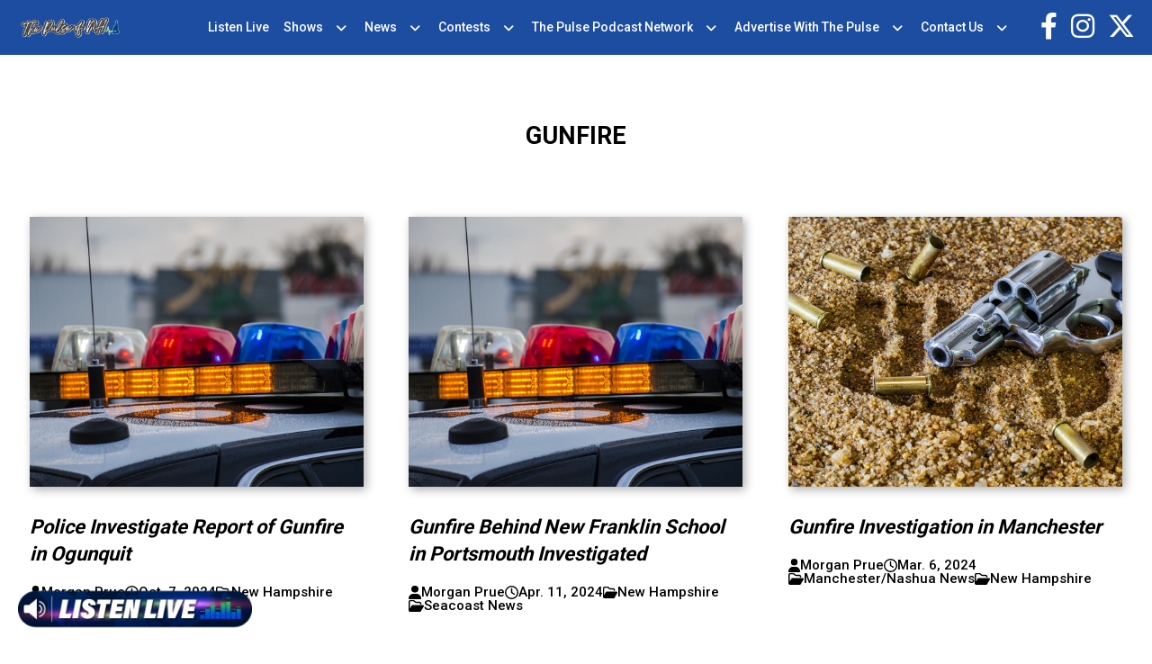

--- FILE ---
content_type: text/html; charset=UTF-8
request_url: https://thepulseofnh.com/tag/gunfire/
body_size: 12153
content:
<!doctype html>
<html lang="en-US">
<head>
	<meta charset="UTF-8">
	<meta name="viewport" content="width=device-width, initial-scale=1">
	<link rel="profile" href="https://gmpg.org/xfn/11">
	<link rel="preconnect" href="https://fonts.googleapis.com">
	<link rel="preconnect" href="https://fonts.gstatic.com" crossorigin>
	<link href="https://fonts.googleapis.com/css2?family=Roboto:wght@300;400;500;700&display=swap" rel="stylesheet"> 

	<meta name='robots' content='index, follow, max-image-preview:large, max-snippet:-1, max-video-preview:-1' />

	<!-- This site is optimized with the Yoast SEO plugin v21.8 - https://yoast.com/wordpress/plugins/seo/ -->
	<title>gunfire Archives - The Pulse of NH</title>
	<link rel="canonical" href="https://thepulseofnh.com/tag/gunfire/" />
	<meta property="og:locale" content="en_US" />
	<meta property="og:type" content="article" />
	<meta property="og:title" content="gunfire Archives - The Pulse of NH" />
	<meta property="og:url" content="https://thepulseofnh.com/tag/gunfire/" />
	<meta property="og:site_name" content="The Pulse of NH" />
	<meta name="twitter:card" content="summary_large_image" />
	<script type="application/ld+json" class="yoast-schema-graph">{"@context":"https://schema.org","@graph":[{"@type":"CollectionPage","@id":"https://thepulseofnh.com/tag/gunfire/","url":"https://thepulseofnh.com/tag/gunfire/","name":"gunfire Archives - The Pulse of NH","isPartOf":{"@id":"https://thepulseofnh.com/#website"},"primaryImageOfPage":{"@id":"https://thepulseofnh.com/tag/gunfire/#primaryimage"},"image":{"@id":"https://thepulseofnh.com/tag/gunfire/#primaryimage"},"thumbnailUrl":"https://thepulseofnh.com/wp-content/uploads/sites/43/2024/02/police.jpg","breadcrumb":{"@id":"https://thepulseofnh.com/tag/gunfire/#breadcrumb"},"inLanguage":"en-US"},{"@type":"ImageObject","inLanguage":"en-US","@id":"https://thepulseofnh.com/tag/gunfire/#primaryimage","url":"https://thepulseofnh.com/wp-content/uploads/sites/43/2024/02/police.jpg","contentUrl":"https://thepulseofnh.com/wp-content/uploads/sites/43/2024/02/police.jpg","width":1280,"height":848,"caption":"Pixabay"},{"@type":"BreadcrumbList","@id":"https://thepulseofnh.com/tag/gunfire/#breadcrumb","itemListElement":[{"@type":"ListItem","position":1,"name":"Home","item":"https://thepulseofnh.com/"},{"@type":"ListItem","position":2,"name":"gunfire"}]},{"@type":"WebSite","@id":"https://thepulseofnh.com/#website","url":"https://thepulseofnh.com/","name":"The Pulse of NH","description":"News, Talk, Sports","potentialAction":[{"@type":"SearchAction","target":{"@type":"EntryPoint","urlTemplate":"https://thepulseofnh.com/?s={search_term_string}"},"query-input":"required name=search_term_string"}],"inLanguage":"en-US"}]}</script>
	<!-- / Yoast SEO plugin. -->


<link rel="alternate" type="application/rss+xml" title="The Pulse of NH &raquo; Feed" href="https://thepulseofnh.com/feed/" />
<link rel="alternate" type="application/rss+xml" title="The Pulse of NH &raquo; Comments Feed" href="https://thepulseofnh.com/comments/feed/" />
<link rel="alternate" type="application/rss+xml" title="The Pulse of NH &raquo; gunfire Tag Feed" href="https://thepulseofnh.com/tag/gunfire/feed/" />
		<!-- This site uses the Google Analytics by ExactMetrics plugin v7.23.1 - Using Analytics tracking - https://www.exactmetrics.com/ -->
		<!-- Note: ExactMetrics is not currently configured on this site. The site owner needs to authenticate with Google Analytics in the ExactMetrics settings panel. -->
					<!-- No tracking code set -->
				<!-- / Google Analytics by ExactMetrics -->
		<script>
window._wpemojiSettings = {"baseUrl":"https:\/\/s.w.org\/images\/core\/emoji\/14.0.0\/72x72\/","ext":".png","svgUrl":"https:\/\/s.w.org\/images\/core\/emoji\/14.0.0\/svg\/","svgExt":".svg","source":{"concatemoji":"https:\/\/thepulseofnh.com\/wp-includes\/js\/wp-emoji-release.min.js"}};
/*! This file is auto-generated */
!function(i,n){var o,s,e;function c(e){try{var t={supportTests:e,timestamp:(new Date).valueOf()};sessionStorage.setItem(o,JSON.stringify(t))}catch(e){}}function p(e,t,n){e.clearRect(0,0,e.canvas.width,e.canvas.height),e.fillText(t,0,0);var t=new Uint32Array(e.getImageData(0,0,e.canvas.width,e.canvas.height).data),r=(e.clearRect(0,0,e.canvas.width,e.canvas.height),e.fillText(n,0,0),new Uint32Array(e.getImageData(0,0,e.canvas.width,e.canvas.height).data));return t.every(function(e,t){return e===r[t]})}function u(e,t,n){switch(t){case"flag":return n(e,"\ud83c\udff3\ufe0f\u200d\u26a7\ufe0f","\ud83c\udff3\ufe0f\u200b\u26a7\ufe0f")?!1:!n(e,"\ud83c\uddfa\ud83c\uddf3","\ud83c\uddfa\u200b\ud83c\uddf3")&&!n(e,"\ud83c\udff4\udb40\udc67\udb40\udc62\udb40\udc65\udb40\udc6e\udb40\udc67\udb40\udc7f","\ud83c\udff4\u200b\udb40\udc67\u200b\udb40\udc62\u200b\udb40\udc65\u200b\udb40\udc6e\u200b\udb40\udc67\u200b\udb40\udc7f");case"emoji":return!n(e,"\ud83e\udef1\ud83c\udffb\u200d\ud83e\udef2\ud83c\udfff","\ud83e\udef1\ud83c\udffb\u200b\ud83e\udef2\ud83c\udfff")}return!1}function f(e,t,n){var r="undefined"!=typeof WorkerGlobalScope&&self instanceof WorkerGlobalScope?new OffscreenCanvas(300,150):i.createElement("canvas"),a=r.getContext("2d",{willReadFrequently:!0}),o=(a.textBaseline="top",a.font="600 32px Arial",{});return e.forEach(function(e){o[e]=t(a,e,n)}),o}function t(e){var t=i.createElement("script");t.src=e,t.defer=!0,i.head.appendChild(t)}"undefined"!=typeof Promise&&(o="wpEmojiSettingsSupports",s=["flag","emoji"],n.supports={everything:!0,everythingExceptFlag:!0},e=new Promise(function(e){i.addEventListener("DOMContentLoaded",e,{once:!0})}),new Promise(function(t){var n=function(){try{var e=JSON.parse(sessionStorage.getItem(o));if("object"==typeof e&&"number"==typeof e.timestamp&&(new Date).valueOf()<e.timestamp+604800&&"object"==typeof e.supportTests)return e.supportTests}catch(e){}return null}();if(!n){if("undefined"!=typeof Worker&&"undefined"!=typeof OffscreenCanvas&&"undefined"!=typeof URL&&URL.createObjectURL&&"undefined"!=typeof Blob)try{var e="postMessage("+f.toString()+"("+[JSON.stringify(s),u.toString(),p.toString()].join(",")+"));",r=new Blob([e],{type:"text/javascript"}),a=new Worker(URL.createObjectURL(r),{name:"wpTestEmojiSupports"});return void(a.onmessage=function(e){c(n=e.data),a.terminate(),t(n)})}catch(e){}c(n=f(s,u,p))}t(n)}).then(function(e){for(var t in e)n.supports[t]=e[t],n.supports.everything=n.supports.everything&&n.supports[t],"flag"!==t&&(n.supports.everythingExceptFlag=n.supports.everythingExceptFlag&&n.supports[t]);n.supports.everythingExceptFlag=n.supports.everythingExceptFlag&&!n.supports.flag,n.DOMReady=!1,n.readyCallback=function(){n.DOMReady=!0}}).then(function(){return e}).then(function(){var e;n.supports.everything||(n.readyCallback(),(e=n.source||{}).concatemoji?t(e.concatemoji):e.wpemoji&&e.twemoji&&(t(e.twemoji),t(e.wpemoji)))}))}((window,document),window._wpemojiSettings);
</script>
<link rel='stylesheet' id='sbi_styles-css' href='https://thepulseofnh.com/wp-content/plugins/instagram-feed/css/sbi-styles.min.css' media='all' />
<style id='wp-emoji-styles-inline-css'>

	img.wp-smiley, img.emoji {
		display: inline !important;
		border: none !important;
		box-shadow: none !important;
		height: 1em !important;
		width: 1em !important;
		margin: 0 0.07em !important;
		vertical-align: -0.1em !important;
		background: none !important;
		padding: 0 !important;
	}
</style>
<style id='classic-theme-styles-inline-css'>
/*! This file is auto-generated */
.wp-block-button__link{color:#fff;background-color:#32373c;border-radius:9999px;box-shadow:none;text-decoration:none;padding:calc(.667em + 2px) calc(1.333em + 2px);font-size:1.125em}.wp-block-file__button{background:#32373c;color:#fff;text-decoration:none}
</style>
<style id='global-styles-inline-css'>
body{--wp--preset--color--black: #000000;--wp--preset--color--cyan-bluish-gray: #abb8c3;--wp--preset--color--white: #ffffff;--wp--preset--color--pale-pink: #f78da7;--wp--preset--color--vivid-red: #cf2e2e;--wp--preset--color--luminous-vivid-orange: #ff6900;--wp--preset--color--luminous-vivid-amber: #fcb900;--wp--preset--color--light-green-cyan: #7bdcb5;--wp--preset--color--vivid-green-cyan: #00d084;--wp--preset--color--pale-cyan-blue: #8ed1fc;--wp--preset--color--vivid-cyan-blue: #0693e3;--wp--preset--color--vivid-purple: #9b51e0;--wp--preset--gradient--vivid-cyan-blue-to-vivid-purple: linear-gradient(135deg,rgba(6,147,227,1) 0%,rgb(155,81,224) 100%);--wp--preset--gradient--light-green-cyan-to-vivid-green-cyan: linear-gradient(135deg,rgb(122,220,180) 0%,rgb(0,208,130) 100%);--wp--preset--gradient--luminous-vivid-amber-to-luminous-vivid-orange: linear-gradient(135deg,rgba(252,185,0,1) 0%,rgba(255,105,0,1) 100%);--wp--preset--gradient--luminous-vivid-orange-to-vivid-red: linear-gradient(135deg,rgba(255,105,0,1) 0%,rgb(207,46,46) 100%);--wp--preset--gradient--very-light-gray-to-cyan-bluish-gray: linear-gradient(135deg,rgb(238,238,238) 0%,rgb(169,184,195) 100%);--wp--preset--gradient--cool-to-warm-spectrum: linear-gradient(135deg,rgb(74,234,220) 0%,rgb(151,120,209) 20%,rgb(207,42,186) 40%,rgb(238,44,130) 60%,rgb(251,105,98) 80%,rgb(254,248,76) 100%);--wp--preset--gradient--blush-light-purple: linear-gradient(135deg,rgb(255,206,236) 0%,rgb(152,150,240) 100%);--wp--preset--gradient--blush-bordeaux: linear-gradient(135deg,rgb(254,205,165) 0%,rgb(254,45,45) 50%,rgb(107,0,62) 100%);--wp--preset--gradient--luminous-dusk: linear-gradient(135deg,rgb(255,203,112) 0%,rgb(199,81,192) 50%,rgb(65,88,208) 100%);--wp--preset--gradient--pale-ocean: linear-gradient(135deg,rgb(255,245,203) 0%,rgb(182,227,212) 50%,rgb(51,167,181) 100%);--wp--preset--gradient--electric-grass: linear-gradient(135deg,rgb(202,248,128) 0%,rgb(113,206,126) 100%);--wp--preset--gradient--midnight: linear-gradient(135deg,rgb(2,3,129) 0%,rgb(40,116,252) 100%);--wp--preset--font-size--small: 13px;--wp--preset--font-size--medium: 20px;--wp--preset--font-size--large: 36px;--wp--preset--font-size--x-large: 42px;--wp--preset--spacing--20: 0.44rem;--wp--preset--spacing--30: 0.67rem;--wp--preset--spacing--40: 1rem;--wp--preset--spacing--50: 1.5rem;--wp--preset--spacing--60: 2.25rem;--wp--preset--spacing--70: 3.38rem;--wp--preset--spacing--80: 5.06rem;--wp--preset--shadow--natural: 6px 6px 9px rgba(0, 0, 0, 0.2);--wp--preset--shadow--deep: 12px 12px 50px rgba(0, 0, 0, 0.4);--wp--preset--shadow--sharp: 6px 6px 0px rgba(0, 0, 0, 0.2);--wp--preset--shadow--outlined: 6px 6px 0px -3px rgba(255, 255, 255, 1), 6px 6px rgba(0, 0, 0, 1);--wp--preset--shadow--crisp: 6px 6px 0px rgba(0, 0, 0, 1);}:where(.is-layout-flex){gap: 0.5em;}:where(.is-layout-grid){gap: 0.5em;}body .is-layout-flow > .alignleft{float: left;margin-inline-start: 0;margin-inline-end: 2em;}body .is-layout-flow > .alignright{float: right;margin-inline-start: 2em;margin-inline-end: 0;}body .is-layout-flow > .aligncenter{margin-left: auto !important;margin-right: auto !important;}body .is-layout-constrained > .alignleft{float: left;margin-inline-start: 0;margin-inline-end: 2em;}body .is-layout-constrained > .alignright{float: right;margin-inline-start: 2em;margin-inline-end: 0;}body .is-layout-constrained > .aligncenter{margin-left: auto !important;margin-right: auto !important;}body .is-layout-constrained > :where(:not(.alignleft):not(.alignright):not(.alignfull)){max-width: var(--wp--style--global--content-size);margin-left: auto !important;margin-right: auto !important;}body .is-layout-constrained > .alignwide{max-width: var(--wp--style--global--wide-size);}body .is-layout-flex{display: flex;}body .is-layout-flex{flex-wrap: wrap;align-items: center;}body .is-layout-flex > *{margin: 0;}body .is-layout-grid{display: grid;}body .is-layout-grid > *{margin: 0;}:where(.wp-block-columns.is-layout-flex){gap: 2em;}:where(.wp-block-columns.is-layout-grid){gap: 2em;}:where(.wp-block-post-template.is-layout-flex){gap: 1.25em;}:where(.wp-block-post-template.is-layout-grid){gap: 1.25em;}.has-black-color{color: var(--wp--preset--color--black) !important;}.has-cyan-bluish-gray-color{color: var(--wp--preset--color--cyan-bluish-gray) !important;}.has-white-color{color: var(--wp--preset--color--white) !important;}.has-pale-pink-color{color: var(--wp--preset--color--pale-pink) !important;}.has-vivid-red-color{color: var(--wp--preset--color--vivid-red) !important;}.has-luminous-vivid-orange-color{color: var(--wp--preset--color--luminous-vivid-orange) !important;}.has-luminous-vivid-amber-color{color: var(--wp--preset--color--luminous-vivid-amber) !important;}.has-light-green-cyan-color{color: var(--wp--preset--color--light-green-cyan) !important;}.has-vivid-green-cyan-color{color: var(--wp--preset--color--vivid-green-cyan) !important;}.has-pale-cyan-blue-color{color: var(--wp--preset--color--pale-cyan-blue) !important;}.has-vivid-cyan-blue-color{color: var(--wp--preset--color--vivid-cyan-blue) !important;}.has-vivid-purple-color{color: var(--wp--preset--color--vivid-purple) !important;}.has-black-background-color{background-color: var(--wp--preset--color--black) !important;}.has-cyan-bluish-gray-background-color{background-color: var(--wp--preset--color--cyan-bluish-gray) !important;}.has-white-background-color{background-color: var(--wp--preset--color--white) !important;}.has-pale-pink-background-color{background-color: var(--wp--preset--color--pale-pink) !important;}.has-vivid-red-background-color{background-color: var(--wp--preset--color--vivid-red) !important;}.has-luminous-vivid-orange-background-color{background-color: var(--wp--preset--color--luminous-vivid-orange) !important;}.has-luminous-vivid-amber-background-color{background-color: var(--wp--preset--color--luminous-vivid-amber) !important;}.has-light-green-cyan-background-color{background-color: var(--wp--preset--color--light-green-cyan) !important;}.has-vivid-green-cyan-background-color{background-color: var(--wp--preset--color--vivid-green-cyan) !important;}.has-pale-cyan-blue-background-color{background-color: var(--wp--preset--color--pale-cyan-blue) !important;}.has-vivid-cyan-blue-background-color{background-color: var(--wp--preset--color--vivid-cyan-blue) !important;}.has-vivid-purple-background-color{background-color: var(--wp--preset--color--vivid-purple) !important;}.has-black-border-color{border-color: var(--wp--preset--color--black) !important;}.has-cyan-bluish-gray-border-color{border-color: var(--wp--preset--color--cyan-bluish-gray) !important;}.has-white-border-color{border-color: var(--wp--preset--color--white) !important;}.has-pale-pink-border-color{border-color: var(--wp--preset--color--pale-pink) !important;}.has-vivid-red-border-color{border-color: var(--wp--preset--color--vivid-red) !important;}.has-luminous-vivid-orange-border-color{border-color: var(--wp--preset--color--luminous-vivid-orange) !important;}.has-luminous-vivid-amber-border-color{border-color: var(--wp--preset--color--luminous-vivid-amber) !important;}.has-light-green-cyan-border-color{border-color: var(--wp--preset--color--light-green-cyan) !important;}.has-vivid-green-cyan-border-color{border-color: var(--wp--preset--color--vivid-green-cyan) !important;}.has-pale-cyan-blue-border-color{border-color: var(--wp--preset--color--pale-cyan-blue) !important;}.has-vivid-cyan-blue-border-color{border-color: var(--wp--preset--color--vivid-cyan-blue) !important;}.has-vivid-purple-border-color{border-color: var(--wp--preset--color--vivid-purple) !important;}.has-vivid-cyan-blue-to-vivid-purple-gradient-background{background: var(--wp--preset--gradient--vivid-cyan-blue-to-vivid-purple) !important;}.has-light-green-cyan-to-vivid-green-cyan-gradient-background{background: var(--wp--preset--gradient--light-green-cyan-to-vivid-green-cyan) !important;}.has-luminous-vivid-amber-to-luminous-vivid-orange-gradient-background{background: var(--wp--preset--gradient--luminous-vivid-amber-to-luminous-vivid-orange) !important;}.has-luminous-vivid-orange-to-vivid-red-gradient-background{background: var(--wp--preset--gradient--luminous-vivid-orange-to-vivid-red) !important;}.has-very-light-gray-to-cyan-bluish-gray-gradient-background{background: var(--wp--preset--gradient--very-light-gray-to-cyan-bluish-gray) !important;}.has-cool-to-warm-spectrum-gradient-background{background: var(--wp--preset--gradient--cool-to-warm-spectrum) !important;}.has-blush-light-purple-gradient-background{background: var(--wp--preset--gradient--blush-light-purple) !important;}.has-blush-bordeaux-gradient-background{background: var(--wp--preset--gradient--blush-bordeaux) !important;}.has-luminous-dusk-gradient-background{background: var(--wp--preset--gradient--luminous-dusk) !important;}.has-pale-ocean-gradient-background{background: var(--wp--preset--gradient--pale-ocean) !important;}.has-electric-grass-gradient-background{background: var(--wp--preset--gradient--electric-grass) !important;}.has-midnight-gradient-background{background: var(--wp--preset--gradient--midnight) !important;}.has-small-font-size{font-size: var(--wp--preset--font-size--small) !important;}.has-medium-font-size{font-size: var(--wp--preset--font-size--medium) !important;}.has-large-font-size{font-size: var(--wp--preset--font-size--large) !important;}.has-x-large-font-size{font-size: var(--wp--preset--font-size--x-large) !important;}
.wp-block-navigation a:where(:not(.wp-element-button)){color: inherit;}
:where(.wp-block-post-template.is-layout-flex){gap: 1.25em;}:where(.wp-block-post-template.is-layout-grid){gap: 1.25em;}
:where(.wp-block-columns.is-layout-flex){gap: 2em;}:where(.wp-block-columns.is-layout-grid){gap: 2em;}
.wp-block-pullquote{font-size: 1.5em;line-height: 1.6;}
</style>
<link rel='stylesheet' id='dnd-upload-cf7-css' href='https://thepulseofnh.com/wp-content/plugins/drag-and-drop-multiple-file-upload-contact-form-7/assets/css/dnd-upload-cf7.css' media='all' />
<link rel='stylesheet' id='contact-form-7-css' href='https://thepulseofnh.com/wp-content/plugins/contact-form-7/includes/css/styles.css' media='all' />
<link rel='stylesheet' id='location-weather-pro-icons-css' href='https://thepulseofnh.com/wp-content/plugins/location-weather-pro/assets/css/sp-icons.css' media='all' />
<link rel='stylesheet' id='location-weather-pro-style-css' href='https://thepulseofnh.com/wp-content/plugins/location-weather-pro/assets/css/style.css' media='all' />
<link rel='stylesheet' id='sow-image-default-8b5b6f678277-css' href='https://thepulseofnh.com/wp-content/uploads/sites/43/siteorigin-widgets/sow-image-default-8b5b6f678277.css' media='all' />
<link rel='stylesheet' id='super-rss-reader-css' href='https://thepulseofnh.com/wp-content/plugins/super-rss-reader/public/css/style.min.css' media='all' />
<link rel='stylesheet' id='wp-pagenavi-css' href='https://thepulseofnh.com/wp-content/plugins/wp-pagenavi/pagenavi-css.css' media='all' />
<link rel='stylesheet' id='binnie_media_theme_web-style-css' href='https://thepulseofnh.com/wp-content/themes/binnie_media_theme_web/style.css' media='all' />
<link rel='stylesheet' id='style_43-css' href='https://thepulseofnh.com/wp-content/themes/binnie_media_theme_web/style_43.css' media='all' />
<link rel='stylesheet' id='cf7cf-style-css' href='https://thepulseofnh.com/wp-content/plugins/cf7-conditional-fields/style.css' media='all' />
<link rel='stylesheet' id='__EPYT__style-css' href='https://thepulseofnh.com/wp-content/plugins/youtube-embed-plus/styles/ytprefs.min.css' media='all' />
<style id='__EPYT__style-inline-css'>

                .epyt-gallery-thumb {
                        width: 100%;
                }
                
</style>
<script src="https://thepulseofnh.com/wp-includes/js/jquery/jquery.min.js" id="jquery-core-js"></script>
<script src="https://thepulseofnh.com/wp-includes/js/jquery/jquery-migrate.min.js" id="jquery-migrate-js"></script>
<script src="https://thepulseofnh.com/wp-content/plugins/super-rss-reader/public/js/jquery.easy-ticker.min.js" id="jquery-easy-ticker-js"></script>
<script src="https://thepulseofnh.com/wp-content/plugins/super-rss-reader/public/js/script.min.js" id="super-rss-reader-js"></script>
<script src="https://thepulseofnh.com/wp-content/themes/binnie_media_theme_web/js/jquery-v2.1.4.min.js" id="jquery-v2.1.4.min-js"></script>
<script id="__ytprefs__-js-extra">
var _EPYT_ = {"ajaxurl":"https:\/\/thepulseofnh.com\/wp-admin\/admin-ajax.php","security":"fcaf033d12","gallery_scrolloffset":"20","eppathtoscripts":"https:\/\/thepulseofnh.com\/wp-content\/plugins\/youtube-embed-plus\/scripts\/","eppath":"https:\/\/thepulseofnh.com\/wp-content\/plugins\/youtube-embed-plus\/","epresponsiveselector":"[\"iframe.__youtube_prefs__\",\"iframe[src*='youtube.com']\",\"iframe[src*='youtube-nocookie.com']\",\"iframe[data-ep-src*='youtube.com']\",\"iframe[data-ep-src*='youtube-nocookie.com']\",\"iframe[data-ep-gallerysrc*='youtube.com']\"]","epdovol":"1","version":"14.2.1","evselector":"iframe.__youtube_prefs__[src]","ajax_compat":"","maxres_facade":"eager","ytapi_load":"light","pause_others":"","stopMobileBuffer":"1","facade_mode":"","not_live_on_channel":"","vi_active":"","vi_js_posttypes":[]};
</script>
<script src="https://thepulseofnh.com/wp-content/plugins/youtube-embed-plus/scripts/ytprefs.min.js" id="__ytprefs__-js"></script>
<link rel="https://api.w.org/" href="https://thepulseofnh.com/wp-json/" /><link rel="alternate" type="application/json" href="https://thepulseofnh.com/wp-json/wp/v2/tags/3954" /><link rel="EditURI" type="application/rsd+xml" title="RSD" href="https://thepulseofnh.com/xmlrpc.php?rsd" />
<meta name="generator" content="WordPress 6.4.6" />
<script id="mcjs">!function(c,h,i,m,p){m=c.createElement(h),p=c.getElementsByTagName(h)[0],m.async=1,m.src=i,p.parentNode.insertBefore(m,p)}(document,"script","https://chimpstatic.com/mcjs-connected/js/users/4099edc5e90d397ed99798427/f58bba7d9fb6f961494f63a25.js");</script>    <script async defer type="text/javascript" src="https://xp.audience.io/sdk.js"></script>
    	
	
	<script type="text/javascript">
		var theme_path = "https://thepulseofnh.com/wp-content/themes/binnie_media_theme_web";
		var ajaxurl_register = "https://thepulseofnh.com/wp-admin/admin-ajax.php";
		var site_url = 'https://thepulseofnh.com';
	</script>
	
	
					<!-- Google tag (gtag.js) --> <script async src="https://www.googletagmanager.com/gtag/js?id=G-K7BKW3NFTZ"></script> <script> window.dataLayer = window.dataLayer || []; function gtag(){dataLayer.push(arguments);} gtag('js', new Date()); gtag('config', 'G-K7BKW3NFTZ'); </script>
			
</head>

<body class="archive tag tag-gunfire tag-3954 hfeed no-sidebar">
<div id="page" class="site">
	





			<header id="masthead" class="site_header">
				<div class="header_site_content">
					<div class="large_container">
							<div class="logo_side_header">
									<a class="site_url_top" href="https://thepulseofnh.com"><img class="logo_header" src="https://thepulseofnh.com/wp-content/uploads/sites/43/2021/01/PulseOfNH_1500w-whiteoutline-4px-1.png" alt="" /></a>
							</div>
							<div class="menu_header_desk">
									<div class="menu-menu-header-container"><ul id="menu-menu-header" class="menu"><li id="menu-item-85889" class="menu-item menu-item-type-custom menu-item-object-custom menu-item-85889"><a target="_blank" rel="noopener" href="https://radio.securenetsystems.net/v5/index.cfm?stationCallSign=WTSN">Listen Live</a></li>
<li id="menu-item-85890" class="menu-item menu-item-type-post_type menu-item-object-page menu-item-has-children menu-item-85890"><a href="https://thepulseofnh.com/on-air/">Shows</a>
<ul class="sub-menu">
	<li id="menu-item-85892" class="menu-item menu-item-type-post_type menu-item-object-dj_cpt menu-item-85892"><a href="https://thepulseofnh.com/on-air/morning-information-center-with-mike-pomp/">Morning Information Center with Mike Pomp <span>Mon-Fri, 5:30am – 9am</span></a></li>
	<li id="menu-item-85893" class="menu-item menu-item-type-post_type menu-item-object-dj_cpt menu-item-85893"><a href="https://thepulseofnh.com/on-air/good-morning-nh-with-jack-heath/">Good Morning NH with Jack Heath <span>Mon-Fri, 9am – 12pm </span></a></li>
	<li id="menu-item-85894" class="menu-item menu-item-type-post_type menu-item-object-dj_cpt menu-item-85894"><a href="https://thepulseofnh.com/on-air/the-rob-carson-show/">The Rob Carson Show <span>Mon-Fri, 12pm – 3pm</span></a></li>
	<li id="menu-item-85898" class="menu-item menu-item-type-post_type menu-item-object-dj_cpt menu-item-85898"><a href="https://thepulseofnh.com/on-air/howie-carr/">The Howie Carr Show <span>Mon-Fri, 3pm – 7pm</span></a></li>
	<li id="menu-item-85896" class="menu-item menu-item-type-post_type menu-item-object-dj_cpt menu-item-85896"><a href="https://thepulseofnh.com/on-air/free-talk-live/">The Joe Pags Show <span>Mon-Fri, 7pm – 10pm</span></a></li>
	<li id="menu-item-88834" class="menu-item menu-item-type-post_type menu-item-object-dj_cpt menu-item-88834"><a href="https://thepulseofnh.com/on-air/mike-and-the-hoss/">Mike &#038; The Hoss <span>Sat, 11am – 12pm</span></a></li>
	<li id="menu-item-85897" class="menu-item menu-item-type-post_type menu-item-object-dj_cpt menu-item-85897"><a href="https://thepulseofnh.com/on-air/davis-wealth-management-with-steve-davis/">Path to Wealth and Wisdom with Davis Wealth Management <span>Fridays, 8:30am on WTPL/WEMJ</span></a></li>
	<li id="menu-item-85895" class="menu-item menu-item-type-post_type menu-item-object-dj_cpt menu-item-85895"><a href="https://thepulseofnh.com/on-air/half-hour-to-health-with-dr-stephanie/">Half Hour to Health with Dr. Stephanie <span>Sat and Sun, 9:30am – 10am</span></a></li>
	<li id="menu-item-91502" class="menu-item menu-item-type-post_type menu-item-object-dj_cpt menu-item-91502"><a href="https://thepulseofnh.com/on-air/candy-o-terry/">The Story Behind Her Success with Candy O’Terry <span>Sat, 6am &#8211; 6:30am</span></a></li>
	<li id="menu-item-107703" class="menu-item menu-item-type-post_type menu-item-object-page menu-item-107703"><a href="https://thepulseofnh.com/mt-bank-presents-community-business-leaders-you-should-know/">Community Business Leaders You Should Know</a></li>
</ul>
</li>
<li id="menu-item-85901" class="menu-item menu-item-type-post_type menu-item-object-page menu-item-has-children menu-item-85901"><a href="https://thepulseofnh.com/news/">News</a>
<ul class="sub-menu">
	<li id="menu-item-86353" class="menu-item menu-item-type-taxonomy menu-item-object-category menu-item-86353"><a href="https://thepulseofnh.com/category/new-hampshire/">New Hampshire</a></li>
	<li id="menu-item-85902" class="menu-item menu-item-type-taxonomy menu-item-object-category menu-item-85902"><a href="https://thepulseofnh.com/category/concord-lakes-news/">Concord/Lakes News</a></li>
	<li id="menu-item-85903" class="menu-item menu-item-type-taxonomy menu-item-object-category menu-item-85903"><a href="https://thepulseofnh.com/category/manchester-nashua-news/">Manchester/Nashua News</a></li>
	<li id="menu-item-85904" class="menu-item menu-item-type-taxonomy menu-item-object-category menu-item-85904"><a href="https://thepulseofnh.com/category/seacoast-news/">Seacoast News</a></li>
	<li id="menu-item-85905" class="menu-item menu-item-type-taxonomy menu-item-object-category menu-item-85905"><a href="https://thepulseofnh.com/category/news/national-news/">National News</a></li>
	<li id="menu-item-85906" class="menu-item menu-item-type-taxonomy menu-item-object-category menu-item-85906"><a href="https://thepulseofnh.com/category/news/world-news/">World News</a></li>
	<li id="menu-item-85907" class="menu-item menu-item-type-taxonomy menu-item-object-category menu-item-85907"><a href="https://thepulseofnh.com/category/news/politics-news/">Politics News</a></li>
	<li id="menu-item-85908" class="menu-item menu-item-type-taxonomy menu-item-object-category menu-item-85908"><a href="https://thepulseofnh.com/category/news/business-news/">Business News</a></li>
	<li id="menu-item-85910" class="menu-item menu-item-type-taxonomy menu-item-object-category menu-item-85910"><a href="https://thepulseofnh.com/category/news/health-news/">Health News</a></li>
	<li id="menu-item-85911" class="menu-item menu-item-type-taxonomy menu-item-object-category menu-item-85911"><a href="https://thepulseofnh.com/category/news/sports-news/">Sports News</a></li>
	<li id="menu-item-85909" class="menu-item menu-item-type-taxonomy menu-item-object-category menu-item-85909"><a href="https://thepulseofnh.com/category/news/entertainment-news/">Entertainment News</a></li>
	<li id="menu-item-85912" class="menu-item menu-item-type-post_type menu-item-object-page menu-item-85912"><a href="https://thepulseofnh.com/traffic-map/">Traffic Map</a></li>
</ul>
</li>
<li id="menu-item-85899" class="menu-item menu-item-type-post_type menu-item-object-page menu-item-has-children menu-item-85899"><a href="https://thepulseofnh.com/contests/">Contests</a>
<ul class="sub-menu">
	<li id="menu-item-85900" class="menu-item menu-item-type-post_type menu-item-object-page menu-item-85900"><a href="https://thepulseofnh.com/generic-contest-rules/">Generic Contest Rules</a></li>
</ul>
</li>
<li id="menu-item-85913" class="menu-item menu-item-type-custom menu-item-object-custom menu-item-has-children menu-item-85913"><a href="https://thepulseofnh.com/the-pulse-podcast-network/">The Pulse Podcast Network</a>
<ul class="sub-menu">
	<li id="menu-item-85914" class="menu-item menu-item-type-post_type menu-item-object-page menu-item-85914"><a href="https://thepulseofnh.com/the-morning-information-center/">Morning Information Center On-Demand</a></li>
	<li id="menu-item-85915" class="menu-item menu-item-type-post_type menu-item-object-page menu-item-85915"><a href="https://thepulseofnh.com/good-morning-nh-on-demand/">Good Morning NH On Demand</a></li>
	<li id="menu-item-162043" class="menu-item menu-item-type-post_type menu-item-object-dj_cpt menu-item-162043"><a href="https://thepulseofnh.com/on-air/bet-this/">Bet THIS!</a></li>
	<li id="menu-item-162044" class="menu-item menu-item-type-post_type menu-item-object-dj_cpt menu-item-162044"><a href="https://thepulseofnh.com/on-air/mike-and-the-hoss/">Mike &#038; The Hoss</a></li>
</ul>
</li>
<li id="menu-item-85918" class="menu-item menu-item-type-post_type menu-item-object-page menu-item-has-children menu-item-85918"><a href="https://thepulseofnh.com/advertise-with-pulse-of-nh/">Advertise With The Pulse</a>
<ul class="sub-menu">
	<li id="menu-item-85919" class="menu-item menu-item-type-custom menu-item-object-custom menu-item-85919"><a target="_blank" rel="noopener" href="https://binniemedia.com/binnie-digital/">Digital Marketing</a></li>
</ul>
</li>
<li id="menu-item-85920" class="menu-item menu-item-type-post_type menu-item-object-page menu-item-has-children menu-item-85920"><a href="https://thepulseofnh.com/contact-us/">Contact Us</a>
<ul class="sub-menu">
	<li id="menu-item-107277" class="menu-item menu-item-type-custom menu-item-object-custom menu-item-107277"><a href="https://binniemedia.com/careers/">Careers</a></li>
	<li id="menu-item-86354" class="menu-item menu-item-type-post_type menu-item-object-page menu-item-86354"><a href="https://thepulseofnh.com/privacy-policy/">Privacy Policy</a></li>
</ul>
</li>
</ul></div>							</div>
						<div class="right_side_header">
							<div class="socials_header">
								<div id="icon-repeater-2" class="widget widget_icon-repeater"><div
			
			class="so-widget-icon-repeater so-widget-icon-repeater-default-d75171398898"
			
		><div class="socials_area">
		<div class="icon-repeat">
		<div class="item_icon">
			   <a class="link_icon" target="_blank" href="https://www.facebook.com/thepulseofnh"><span class="sow-icon-fontawesome sow-fab" data-sow-icon="&#xf39e;"
		 
		aria-hidden="true"></span></a>
			   </div><div class="item_icon">
			   <a class="link_icon" target="_blank" href="https://www.instagram.com/thepulseofnh/"><span class="sow-icon-fontawesome sow-fab" data-sow-icon="&#xf16d;"
		 
		aria-hidden="true"></span></a>
			   </div><div class="item_icon">
			   <a class="link_icon" target="_blank" href="https://twitter.com/thepulseofnh"><span class="sow-icon-fontawesome sow-fab" data-sow-icon="&#xe61b;"
		 
		aria-hidden="true"></span></a>
			   </div> 
	</div>
</div></div></div>							</div>
							<div class="menu_responsive_icon"><span></span></div>
						</div>
					</div>
				</div>
			</header><!-- #masthead -->
		


<div class="menu_header"  >
    <div class="scroll_menu_header">
        <div class="content_menu_header"><div class="menu-menu-header-container"><ul id="menu-menu-header-1" class="menu"><li class="menu-item menu-item-type-custom menu-item-object-custom menu-item-85889"><a target="_blank" rel="noopener" href="https://radio.securenetsystems.net/v5/index.cfm?stationCallSign=WTSN">Listen Live</a></li>
<li class="menu-item menu-item-type-post_type menu-item-object-page menu-item-has-children menu-item-85890"><a href="https://thepulseofnh.com/on-air/">Shows</a>
<ul class="sub-menu">
	<li class="menu-item menu-item-type-post_type menu-item-object-dj_cpt menu-item-85892"><a href="https://thepulseofnh.com/on-air/morning-information-center-with-mike-pomp/">Morning Information Center with Mike Pomp <span>Mon-Fri, 5:30am – 9am</span></a></li>
	<li class="menu-item menu-item-type-post_type menu-item-object-dj_cpt menu-item-85893"><a href="https://thepulseofnh.com/on-air/good-morning-nh-with-jack-heath/">Good Morning NH with Jack Heath <span>Mon-Fri, 9am – 12pm </span></a></li>
	<li class="menu-item menu-item-type-post_type menu-item-object-dj_cpt menu-item-85894"><a href="https://thepulseofnh.com/on-air/the-rob-carson-show/">The Rob Carson Show <span>Mon-Fri, 12pm – 3pm</span></a></li>
	<li class="menu-item menu-item-type-post_type menu-item-object-dj_cpt menu-item-85898"><a href="https://thepulseofnh.com/on-air/howie-carr/">The Howie Carr Show <span>Mon-Fri, 3pm – 7pm</span></a></li>
	<li class="menu-item menu-item-type-post_type menu-item-object-dj_cpt menu-item-85896"><a href="https://thepulseofnh.com/on-air/free-talk-live/">The Joe Pags Show <span>Mon-Fri, 7pm – 10pm</span></a></li>
	<li class="menu-item menu-item-type-post_type menu-item-object-dj_cpt menu-item-88834"><a href="https://thepulseofnh.com/on-air/mike-and-the-hoss/">Mike &#038; The Hoss <span>Sat, 11am – 12pm</span></a></li>
	<li class="menu-item menu-item-type-post_type menu-item-object-dj_cpt menu-item-85897"><a href="https://thepulseofnh.com/on-air/davis-wealth-management-with-steve-davis/">Path to Wealth and Wisdom with Davis Wealth Management <span>Fridays, 8:30am on WTPL/WEMJ</span></a></li>
	<li class="menu-item menu-item-type-post_type menu-item-object-dj_cpt menu-item-85895"><a href="https://thepulseofnh.com/on-air/half-hour-to-health-with-dr-stephanie/">Half Hour to Health with Dr. Stephanie <span>Sat and Sun, 9:30am – 10am</span></a></li>
	<li class="menu-item menu-item-type-post_type menu-item-object-dj_cpt menu-item-91502"><a href="https://thepulseofnh.com/on-air/candy-o-terry/">The Story Behind Her Success with Candy O’Terry <span>Sat, 6am &#8211; 6:30am</span></a></li>
	<li class="menu-item menu-item-type-post_type menu-item-object-page menu-item-107703"><a href="https://thepulseofnh.com/mt-bank-presents-community-business-leaders-you-should-know/">Community Business Leaders You Should Know</a></li>
</ul>
</li>
<li class="menu-item menu-item-type-post_type menu-item-object-page menu-item-has-children menu-item-85901"><a href="https://thepulseofnh.com/news/">News</a>
<ul class="sub-menu">
	<li class="menu-item menu-item-type-taxonomy menu-item-object-category menu-item-86353"><a href="https://thepulseofnh.com/category/new-hampshire/">New Hampshire</a></li>
	<li class="menu-item menu-item-type-taxonomy menu-item-object-category menu-item-85902"><a href="https://thepulseofnh.com/category/concord-lakes-news/">Concord/Lakes News</a></li>
	<li class="menu-item menu-item-type-taxonomy menu-item-object-category menu-item-85903"><a href="https://thepulseofnh.com/category/manchester-nashua-news/">Manchester/Nashua News</a></li>
	<li class="menu-item menu-item-type-taxonomy menu-item-object-category menu-item-85904"><a href="https://thepulseofnh.com/category/seacoast-news/">Seacoast News</a></li>
	<li class="menu-item menu-item-type-taxonomy menu-item-object-category menu-item-85905"><a href="https://thepulseofnh.com/category/news/national-news/">National News</a></li>
	<li class="menu-item menu-item-type-taxonomy menu-item-object-category menu-item-85906"><a href="https://thepulseofnh.com/category/news/world-news/">World News</a></li>
	<li class="menu-item menu-item-type-taxonomy menu-item-object-category menu-item-85907"><a href="https://thepulseofnh.com/category/news/politics-news/">Politics News</a></li>
	<li class="menu-item menu-item-type-taxonomy menu-item-object-category menu-item-85908"><a href="https://thepulseofnh.com/category/news/business-news/">Business News</a></li>
	<li class="menu-item menu-item-type-taxonomy menu-item-object-category menu-item-85910"><a href="https://thepulseofnh.com/category/news/health-news/">Health News</a></li>
	<li class="menu-item menu-item-type-taxonomy menu-item-object-category menu-item-85911"><a href="https://thepulseofnh.com/category/news/sports-news/">Sports News</a></li>
	<li class="menu-item menu-item-type-taxonomy menu-item-object-category menu-item-85909"><a href="https://thepulseofnh.com/category/news/entertainment-news/">Entertainment News</a></li>
	<li class="menu-item menu-item-type-post_type menu-item-object-page menu-item-85912"><a href="https://thepulseofnh.com/traffic-map/">Traffic Map</a></li>
</ul>
</li>
<li class="menu-item menu-item-type-post_type menu-item-object-page menu-item-has-children menu-item-85899"><a href="https://thepulseofnh.com/contests/">Contests</a>
<ul class="sub-menu">
	<li class="menu-item menu-item-type-post_type menu-item-object-page menu-item-85900"><a href="https://thepulseofnh.com/generic-contest-rules/">Generic Contest Rules</a></li>
</ul>
</li>
<li class="menu-item menu-item-type-custom menu-item-object-custom menu-item-has-children menu-item-85913"><a href="https://thepulseofnh.com/the-pulse-podcast-network/">The Pulse Podcast Network</a>
<ul class="sub-menu">
	<li class="menu-item menu-item-type-post_type menu-item-object-page menu-item-85914"><a href="https://thepulseofnh.com/the-morning-information-center/">Morning Information Center On-Demand</a></li>
	<li class="menu-item menu-item-type-post_type menu-item-object-page menu-item-85915"><a href="https://thepulseofnh.com/good-morning-nh-on-demand/">Good Morning NH On Demand</a></li>
	<li class="menu-item menu-item-type-post_type menu-item-object-dj_cpt menu-item-162043"><a href="https://thepulseofnh.com/on-air/bet-this/">Bet THIS!</a></li>
	<li class="menu-item menu-item-type-post_type menu-item-object-dj_cpt menu-item-162044"><a href="https://thepulseofnh.com/on-air/mike-and-the-hoss/">Mike &#038; The Hoss</a></li>
</ul>
</li>
<li class="menu-item menu-item-type-post_type menu-item-object-page menu-item-has-children menu-item-85918"><a href="https://thepulseofnh.com/advertise-with-pulse-of-nh/">Advertise With The Pulse</a>
<ul class="sub-menu">
	<li class="menu-item menu-item-type-custom menu-item-object-custom menu-item-85919"><a target="_blank" rel="noopener" href="https://binniemedia.com/binnie-digital/">Digital Marketing</a></li>
</ul>
</li>
<li class="menu-item menu-item-type-post_type menu-item-object-page menu-item-has-children menu-item-85920"><a href="https://thepulseofnh.com/contact-us/">Contact Us</a>
<ul class="sub-menu">
	<li class="menu-item menu-item-type-custom menu-item-object-custom menu-item-107277"><a href="https://binniemedia.com/careers/">Careers</a></li>
	<li class="menu-item menu-item-type-post_type menu-item-object-page menu-item-86354"><a href="https://thepulseofnh.com/privacy-policy/">Privacy Policy</a></li>
</ul>
</li>
</ul></div></div>
    </div>
          
</div>






	<main id="primary" class="site-main">

		<div class="header_archive title_header_h1"><div class="large_container"><div class="empty_space_custom medium_space  "></div><div class="section_title_cust style2_aspect"><h1 class="heading_widget center_title black_title uppercase  weight_700 font_helvetica "><span class="cont_title_wid">gunfire</span></h1></div><div class="empty_space_custom medium_space  "></div></div></div><div class="large_container"><div class="list_custom_loop"><div class="item_blog_loop js_loop_item" ><a class="link_blog_ps" href="https://thepulseofnh.com/police-investigate-report-of-gunfire-in-ogunquit/"><div class="featured_img_blog"><div class="featured_img_bg"  style="background-image:url('https://thepulseofnh.com/wp-content/uploads/sites/43/2024/02/police.jpg')" ></div></div></a><div class="cont_rep_pst"><h3 class="title_blog_pst"><a class="link_tobl_post" href="https://thepulseofnh.com/police-investigate-report-of-gunfire-in-ogunquit/">Police Investigate Report of Gunfire in Ogunquit</a></h3><div class="post_data"><div class="author_meta_data "><a href="https://thepulseofnh.com/author/morgan/" class="author_url tag_meta_data"  ><i class="fa-solid fa-user"></i><span class="author_name">Morgan Prue</span></a></div><div class="date_tag "><div class="tag_meta_data"><i class="fa-regular fa-clock"></i><div class="date_loop">Oct. 7, 2024</div></div></div><a class="item_cat tag_meta_data" href="https://thepulseofnh.com/category/new-hampshire/"><i class="fa-regular fa-folder-open"></i>New Hampshire</a><a class="item_cat tag_meta_data" href="https://thepulseofnh.com/category/seacoast-news/"><i class="fa-regular fa-folder-open"></i>Seacoast News</a></div></div></div>


<div class="item_blog_loop js_loop_item" ><a class="link_blog_ps" href="https://thepulseofnh.com/gunfire-behind-new-franklin-school-in-portsmouth-investigated/"><div class="featured_img_blog"><div class="featured_img_bg"  style="background-image:url('https://thepulseofnh.com/wp-content/uploads/sites/43/2024/02/police.jpg')" ></div></div></a><div class="cont_rep_pst"><h3 class="title_blog_pst"><a class="link_tobl_post" href="https://thepulseofnh.com/gunfire-behind-new-franklin-school-in-portsmouth-investigated/">Gunfire Behind New Franklin School in Portsmouth Investigated</a></h3><div class="post_data"><div class="author_meta_data "><a href="https://thepulseofnh.com/author/morgan/" class="author_url tag_meta_data"  ><i class="fa-solid fa-user"></i><span class="author_name">Morgan Prue</span></a></div><div class="date_tag "><div class="tag_meta_data"><i class="fa-regular fa-clock"></i><div class="date_loop">Apr. 11, 2024</div></div></div><a class="item_cat tag_meta_data" href="https://thepulseofnh.com/category/new-hampshire/"><i class="fa-regular fa-folder-open"></i>New Hampshire</a><a class="item_cat tag_meta_data" href="https://thepulseofnh.com/category/seacoast-news/"><i class="fa-regular fa-folder-open"></i>Seacoast News</a></div></div></div>


<div class="item_blog_loop js_loop_item" ><a class="link_blog_ps" href="https://thepulseofnh.com/gunfire-investigation-in-manchester/"><div class="featured_img_blog"><div class="featured_img_bg"  style="background-image:url('https://thepulseofnh.com/wp-content/uploads/sites/43/2023/05/gun.jpg')" ></div></div></a><div class="cont_rep_pst"><h3 class="title_blog_pst"><a class="link_tobl_post" href="https://thepulseofnh.com/gunfire-investigation-in-manchester/">Gunfire Investigation in Manchester</a></h3><div class="post_data"><div class="author_meta_data "><a href="https://thepulseofnh.com/author/morgan/" class="author_url tag_meta_data"  ><i class="fa-solid fa-user"></i><span class="author_name">Morgan Prue</span></a></div><div class="date_tag "><div class="tag_meta_data"><i class="fa-regular fa-clock"></i><div class="date_loop">Mar. 6, 2024</div></div></div><a class="item_cat tag_meta_data" href="https://thepulseofnh.com/category/manchester-nashua-news/"><i class="fa-regular fa-folder-open"></i>Manchester/Nashua News</a><a class="item_cat tag_meta_data" href="https://thepulseofnh.com/category/new-hampshire/"><i class="fa-regular fa-folder-open"></i>New Hampshire</a></div></div></div>


<div class="item_blog_loop js_loop_item" ><div class="cont_rep_pst"><h3 class="title_blog_pst"><a class="link_tobl_post" href="https://thepulseofnh.com/manchester-police-investigate-gunfire-at-same-complex-as-may-shooting/">Manchester Police Investigate Gunfire at Same Complex as May Shooting</a></h3><div class="post_data"><div class="author_meta_data "><a href="https://thepulseofnh.com/author/morgan/" class="author_url tag_meta_data"  ><i class="fa-solid fa-user"></i><span class="author_name">Morgan Prue</span></a></div><div class="date_tag "><div class="tag_meta_data"><i class="fa-regular fa-clock"></i><div class="date_loop">Jul. 25, 2023</div></div></div><a class="item_cat tag_meta_data" href="https://thepulseofnh.com/category/manchester-nashua-news/"><i class="fa-regular fa-folder-open"></i>Manchester/Nashua News</a></div></div></div>


</div></div>
	</main><!-- #main -->



<div class="button_play_player_img"> <div id="sow-image-3" class="widget widget_sow-image"><div
			
			class="so-widget-sow-image so-widget-sow-image-default-8b5b6f678277"
			
		>

<div class="sow-image-container">
			<a href="https://radio.securenetsystems.net/v5/index.cfm?stationCallSign=WTSN"
			target="_blank" rel="noopener noreferrer" 		>
			<img src="https://thepulseofnh.com/wp-content/uploads/sites/43/2024/01/LISTEN_LIVE-300x54-1.png" width="300" height="54" sizes="(max-width: 300px) 100vw, 300px" title="LISTEN_LIVE-300&#215;54-1" alt="" loading="lazy" decoding="async" 		class="so-widget-image"/>
	</a></div>

</div></div></div> 
	




<div class="bottom_sidebar_pages">
    </div>
	<footer id="colophon" class="site-footer">
		<div class="footer_top">
			<div class="large_container">
				<div class="parent_columns_footer">
					<div class="footer_col col1_footer"><div id="sow-editor-3" class="widget widget_sow-editor"><div
			
			class="so-widget-sow-editor so-widget-sow-editor-base"
			
		><h3 class="widget-title">Contact Us</h3>
<div class="siteorigin-widget-tinymce textwidget">
	<p>Address:<br />
NH1 Media Center 4 Church St. Concord, NH 03301</p>
<p>Office Line:<br />
<a href="tel:6032309000">603-230-9000</a></p>
<p>Email:<br />
<a href="mailto:contact@thepulseofnh.com">contact@thepulseofnh.com</a></p>
<p>Request Line:<br />
<a href="tel:6037421270">WTSN (603) 742-1270</a><br />
<a href="tel:6032282080">WTPL/WEMJ (603) 228-2080</a></p>
</div>
</div></div></div>
					<div class="footer_col col2_footer"><div id="sow-editor-4" class="widget widget_sow-editor"><div
			
			class="so-widget-sow-editor so-widget-sow-editor-base"
			
		><h3 class="widget-title">Follow Us</h3>
<div class="siteorigin-widget-tinymce textwidget">
	</div>
</div></div><div id="icon-repeater-2" class="widget widget_icon-repeater"><div
			
			class="so-widget-icon-repeater so-widget-icon-repeater-default-d75171398898"
			
		><div class="socials_area">
		<div class="icon-repeat">
		<div class="item_icon">
			   <a class="link_icon" target="_blank" href="https://www.facebook.com/thepulseofnh"><span class="sow-icon-fontawesome sow-fab" data-sow-icon="&#xf39e;"
		 
		aria-hidden="true"></span></a>
			   </div><div class="item_icon">
			   <a class="link_icon" target="_blank" href="https://www.instagram.com/thepulseofnh/"><span class="sow-icon-fontawesome sow-fab" data-sow-icon="&#xf16d;"
		 
		aria-hidden="true"></span></a>
			   </div><div class="item_icon">
			   <a class="link_icon" target="_blank" href="https://twitter.com/thepulseofnh"><span class="sow-icon-fontawesome sow-fab" data-sow-icon="&#xe61b;"
		 
		aria-hidden="true"></span></a>
			   </div> 
	</div>
</div></div></div><div id="siteorigin-panels-builder-3" class="widget widget_siteorigin-panels-builder"><div id="pl-w65aa651d2c637"  class="panel-layout" ><div id="pg-w65aa651d2c637-0"  class="panel-grid panel-has-style" ><div class="app_footer full_container default_order panel-row-style panel-row-style-for-w65aa651d2c637-0" ><div id="pgc-w65aa651d2c637-0-0"  class="panel-grid-cell" ><div id="panel-w65aa651d2c637-0-0-0" class="so-panel widget widget_sow-image panel-first-child panel-last-child" data-index="0" ><div
			
			class="so-widget-sow-image so-widget-sow-image-default-8b5b6f678277"
			
		>

<div class="sow-image-container">
			<a href="https://apps.apple.com/us/app/the-pulse-of-nh/id1541869526"
			target="_blank" rel="noopener noreferrer" 		>
			<img src="https://thepulseofnh.com/wp-content/uploads/sites/43/2018/08/App-Store.png" width="1200" height="395" srcset="https://thepulseofnh.com/wp-content/uploads/sites/43/2018/08/App-Store.png 1200w, https://thepulseofnh.com/wp-content/uploads/sites/43/2018/08/App-Store-300x99.png 300w, https://thepulseofnh.com/wp-content/uploads/sites/43/2018/08/App-Store-768x253.png 768w, https://thepulseofnh.com/wp-content/uploads/sites/43/2018/08/App-Store-1024x337.png 1024w, https://thepulseofnh.com/wp-content/uploads/sites/43/2018/08/App-Store-1000x329.png 1000w" sizes="(max-width: 1200px) 100vw, 1200px" title="App Store" alt="" loading="lazy" decoding="async" 		class="so-widget-image"/>
	</a></div>

</div></div></div><div id="pgc-w65aa651d2c637-0-1"  class="panel-grid-cell" ><div id="panel-w65aa651d2c637-0-1-0" class="so-panel widget widget_sow-image panel-first-child panel-last-child" data-index="1" ><div
			
			class="so-widget-sow-image so-widget-sow-image-default-8b5b6f678277"
			
		>

<div class="sow-image-container">
			<a href="https://play.google.com/store/apps/details?id=com.binniemedia.pulseofnh"
			target="_blank" rel="noopener noreferrer" 		>
			<img src="https://thepulseofnh.com/wp-content/uploads/sites/43/2024/01/google-256x80-1-2.png" width="256" height="80" sizes="(max-width: 256px) 100vw, 256px" title="google-256&#215;80-1" alt="" loading="lazy" decoding="async" 		class="so-widget-image"/>
	</a></div>

</div></div></div></div></div></div></div></div>
					<div class="footer_col col3_footer"><div id="nav_menu-2" class="widget widget_nav_menu"><h3 class="widget-title">Site Map</h3><div class="menu-site-map-footer-container"><ul id="menu-site-map-footer" class="menu"><li id="menu-item-85921" class="menu-item menu-item-type-post_type menu-item-object-page menu-item-85921"><a href="https://thepulseofnh.com/on-air/">DJs</a></li>
<li id="menu-item-85922" class="menu-item menu-item-type-post_type menu-item-object-page menu-item-85922"><a href="https://thepulseofnh.com/contests/">Win!</a></li>
<li id="menu-item-85923" class="menu-item menu-item-type-post_type menu-item-object-page menu-item-85923"><a href="https://thepulseofnh.com/news/">News</a></li>
<li id="menu-item-85924" class="menu-item menu-item-type-post_type menu-item-object-page menu-item-85924"><a href="https://thepulseofnh.com/advertise-with-pulse-of-nh/">Advertise With Us</a></li>
<li id="menu-item-85925" class="menu-item menu-item-type-custom menu-item-object-custom menu-item-85925"><a target="_blank" rel="noopener" href="https://binniemedia.com/binnie-digital/">Digital Marketing</a></li>
<li id="menu-item-85926" class="menu-item menu-item-type-post_type menu-item-object-page menu-item-85926"><a href="https://thepulseofnh.com/contact-us/">Contact Us</a></li>
</ul></div></div></div>
					<div class="footer_col col4_footer"><div id="sow-editor-5" class="widget widget_sow-editor"><div
			
			class="so-widget-sow-editor so-widget-sow-editor-base"
			
		>
<div class="siteorigin-widget-tinymce textwidget">
	<p><a href="https://publicfiles.fcc.gov/fm-profile/WTPL" target="_blank" rel="noopener">WTPL ONLINE PUBLIC FILE</a></p>
<p><a href="https://publicfiles.fcc.gov/am-profile/WTSN" target="_blank" rel="noopener">WTSN ONLINE PUBLIC FILE</a></p>
<p><a href="https://publicfiles.fcc.gov/am-profile/WEMJ" target="_blank" rel="noopener">WEMJ ONLINE PUBLIC FILE</a></p>
<p><a href="https://thepulseofnh.com/fcc-applications/">FCC APPLICATIONS</a></p>
<p><a href="https://thepulseofnh.com/wp-content/uploads/sites/43/2025/11/2025-EEO-Public-File-Report-Dover-NH-2025.pdf" target="_blank" rel="noopener">EEO DOVER UNIT</a></p>
<p><a href="https://thepulseofnh.com/wp-content/uploads/sites/43/2025/11/2025-EEO-Public-File-Report-Concord-Lakes-West-Lebanon-NH-2025.pdf" target="_blank" rel="noopener">EEO CONCORD-LAKES UNIT</a></p>
<p><a href="https://frankfmradio.com/wp-content/uploads/sites/41/2025/11/2025-EEO-Public-File-Report-Nashua-Manchester-NH-2025.pdf" target="_blank" rel="noopener">EEO NASHUA-MANCHESTER UNIT</a></p>
<p><a href="https://binniemedia.com/careers/" target="_blank" rel="noopener">CAREER OPPORTUNITIES</a></p>
<p><a href="https://thepulseofnh.com/privacy-policy/">Privacy Policy</a></p>
<p>If you need help accessing the online public file due to a disability, please <a href="mailto:contact@thepulseofnh.com"><u>contact us</u></a>.</p>
</div>
</div></div><div id="archives-2" class="widget widget_archive"><h3 class="widget-title">ARCHIVES</h3>		<label class="screen-reader-text" for="archives-dropdown-2">ARCHIVES</label>
		<select id="archives-dropdown-2" name="archive-dropdown">
			
			<option value="">Select Month</option>
				<option value='https://thepulseofnh.com/2026/01/'> January 2026 </option>
	<option value='https://thepulseofnh.com/2025/12/'> December 2025 </option>
	<option value='https://thepulseofnh.com/2025/11/'> November 2025 </option>
	<option value='https://thepulseofnh.com/2025/10/'> October 2025 </option>
	<option value='https://thepulseofnh.com/2025/09/'> September 2025 </option>
	<option value='https://thepulseofnh.com/2025/08/'> August 2025 </option>
	<option value='https://thepulseofnh.com/2025/07/'> July 2025 </option>
	<option value='https://thepulseofnh.com/2025/06/'> June 2025 </option>
	<option value='https://thepulseofnh.com/2025/05/'> May 2025 </option>
	<option value='https://thepulseofnh.com/2025/04/'> April 2025 </option>
	<option value='https://thepulseofnh.com/2025/03/'> March 2025 </option>
	<option value='https://thepulseofnh.com/2025/02/'> February 2025 </option>
	<option value='https://thepulseofnh.com/2025/01/'> January 2025 </option>
	<option value='https://thepulseofnh.com/2024/12/'> December 2024 </option>
	<option value='https://thepulseofnh.com/2024/11/'> November 2024 </option>
	<option value='https://thepulseofnh.com/2024/10/'> October 2024 </option>
	<option value='https://thepulseofnh.com/2024/09/'> September 2024 </option>
	<option value='https://thepulseofnh.com/2024/08/'> August 2024 </option>
	<option value='https://thepulseofnh.com/2024/07/'> July 2024 </option>
	<option value='https://thepulseofnh.com/2024/06/'> June 2024 </option>
	<option value='https://thepulseofnh.com/2024/05/'> May 2024 </option>
	<option value='https://thepulseofnh.com/2024/04/'> April 2024 </option>
	<option value='https://thepulseofnh.com/2024/03/'> March 2024 </option>
	<option value='https://thepulseofnh.com/2024/02/'> February 2024 </option>
	<option value='https://thepulseofnh.com/2024/01/'> January 2024 </option>
	<option value='https://thepulseofnh.com/2023/12/'> December 2023 </option>
	<option value='https://thepulseofnh.com/2023/11/'> November 2023 </option>
	<option value='https://thepulseofnh.com/2023/10/'> October 2023 </option>
	<option value='https://thepulseofnh.com/2023/09/'> September 2023 </option>
	<option value='https://thepulseofnh.com/2023/08/'> August 2023 </option>
	<option value='https://thepulseofnh.com/2023/07/'> July 2023 </option>
	<option value='https://thepulseofnh.com/2023/06/'> June 2023 </option>
	<option value='https://thepulseofnh.com/2023/05/'> May 2023 </option>
	<option value='https://thepulseofnh.com/2023/04/'> April 2023 </option>
	<option value='https://thepulseofnh.com/2023/03/'> March 2023 </option>
	<option value='https://thepulseofnh.com/2023/02/'> February 2023 </option>
	<option value='https://thepulseofnh.com/2023/01/'> January 2023 </option>
	<option value='https://thepulseofnh.com/2022/12/'> December 2022 </option>
	<option value='https://thepulseofnh.com/2022/11/'> November 2022 </option>
	<option value='https://thepulseofnh.com/2022/10/'> October 2022 </option>
	<option value='https://thepulseofnh.com/2022/09/'> September 2022 </option>
	<option value='https://thepulseofnh.com/2022/08/'> August 2022 </option>
	<option value='https://thepulseofnh.com/2022/07/'> July 2022 </option>
	<option value='https://thepulseofnh.com/2022/06/'> June 2022 </option>
	<option value='https://thepulseofnh.com/2022/05/'> May 2022 </option>
	<option value='https://thepulseofnh.com/2022/04/'> April 2022 </option>
	<option value='https://thepulseofnh.com/2022/03/'> March 2022 </option>
	<option value='https://thepulseofnh.com/2022/02/'> February 2022 </option>
	<option value='https://thepulseofnh.com/2022/01/'> January 2022 </option>
	<option value='https://thepulseofnh.com/2021/12/'> December 2021 </option>
	<option value='https://thepulseofnh.com/2021/11/'> November 2021 </option>
	<option value='https://thepulseofnh.com/2021/10/'> October 2021 </option>
	<option value='https://thepulseofnh.com/2021/09/'> September 2021 </option>
	<option value='https://thepulseofnh.com/2021/08/'> August 2021 </option>
	<option value='https://thepulseofnh.com/2021/07/'> July 2021 </option>
	<option value='https://thepulseofnh.com/2021/06/'> June 2021 </option>
	<option value='https://thepulseofnh.com/2021/05/'> May 2021 </option>
	<option value='https://thepulseofnh.com/2021/04/'> April 2021 </option>
	<option value='https://thepulseofnh.com/2021/03/'> March 2021 </option>
	<option value='https://thepulseofnh.com/2021/02/'> February 2021 </option>
	<option value='https://thepulseofnh.com/2021/01/'> January 2021 </option>
	<option value='https://thepulseofnh.com/2020/12/'> December 2020 </option>
	<option value='https://thepulseofnh.com/2020/11/'> November 2020 </option>
	<option value='https://thepulseofnh.com/2020/10/'> October 2020 </option>
	<option value='https://thepulseofnh.com/2020/09/'> September 2020 </option>
	<option value='https://thepulseofnh.com/2020/08/'> August 2020 </option>
	<option value='https://thepulseofnh.com/2020/07/'> July 2020 </option>
	<option value='https://thepulseofnh.com/2020/06/'> June 2020 </option>
	<option value='https://thepulseofnh.com/2020/05/'> May 2020 </option>
	<option value='https://thepulseofnh.com/2020/04/'> April 2020 </option>
	<option value='https://thepulseofnh.com/2020/03/'> March 2020 </option>
	<option value='https://thepulseofnh.com/2020/02/'> February 2020 </option>
	<option value='https://thepulseofnh.com/2020/01/'> January 2020 </option>
	<option value='https://thepulseofnh.com/2019/12/'> December 2019 </option>
	<option value='https://thepulseofnh.com/2019/11/'> November 2019 </option>
	<option value='https://thepulseofnh.com/2019/10/'> October 2019 </option>
	<option value='https://thepulseofnh.com/2019/09/'> September 2019 </option>
	<option value='https://thepulseofnh.com/2019/08/'> August 2019 </option>
	<option value='https://thepulseofnh.com/2019/07/'> July 2019 </option>
	<option value='https://thepulseofnh.com/2019/05/'> May 2019 </option>
	<option value='https://thepulseofnh.com/2019/04/'> April 2019 </option>
	<option value='https://thepulseofnh.com/2019/02/'> February 2019 </option>
	<option value='https://thepulseofnh.com/2019/01/'> January 2019 </option>
	<option value='https://thepulseofnh.com/2018/12/'> December 2018 </option>
	<option value='https://thepulseofnh.com/2018/11/'> November 2018 </option>
	<option value='https://thepulseofnh.com/2018/10/'> October 2018 </option>
	<option value='https://thepulseofnh.com/2018/09/'> September 2018 </option>
	<option value='https://thepulseofnh.com/2018/08/'> August 2018 </option>

		</select>

			<script>
(function() {
	var dropdown = document.getElementById( "archives-dropdown-2" );
	function onSelectChange() {
		if ( dropdown.options[ dropdown.selectedIndex ].value !== '' ) {
			document.location.href = this.options[ this.selectedIndex ].value;
		}
	}
	dropdown.onchange = onSelectChange;
})();
</script>
</div></div>
				</div>
			</div>
		</div>
		<div class="footer_bottom">
			<div class="large_container">
			<div class="copyright_txt_left">© Copyright 2026, The Pulse of NH. All rights reserved.</div>
			<div class="copyright_txt_right">Website & Digital Marketing by <a href="https://binniemedia.com/" target="_blank">Binnie Media Digital</a></div>
		</div>
		</div>
	</footer><!-- #colophon -->
</div><!-- #page -->

<!-- Instagram Feed JS -->
<script type="text/javascript">
var sbiajaxurl = "https://thepulseofnh.com/wp-admin/admin-ajax.php";
</script>
                <style media="all"
                       id="siteorigin-panels-layouts-footer">/* Layout w65aa651d2c637 */ #pgc-w65aa651d2c637-0-0 , #pgc-w65aa651d2c637-0-1 { width:50%;width:calc(50% - ( 0.5 * 30px ) ) } #pl-w65aa651d2c637 .so-panel , #pl-w65aa651d2c637 .so-panel:last-of-type { margin-bottom:0px } #pg-w65aa651d2c637-0.panel-has-style > .panel-row-style, #pg-w65aa651d2c637-0.panel-no-style { -webkit-align-items:flex-start;align-items:flex-start } @media (max-width:1023px){ #pg-w65aa651d2c637-0.panel-no-style, #pg-w65aa651d2c637-0.panel-has-style > .panel-row-style, #pg-w65aa651d2c637-0 { -webkit-flex-direction:column;-ms-flex-direction:column;flex-direction:column } #pg-w65aa651d2c637-0 > .panel-grid-cell , #pg-w65aa651d2c637-0 > .panel-row-style > .panel-grid-cell { width:100%;margin-right:0 } #pgc-w65aa651d2c637-0-0 , #pl-w65aa651d2c637 .panel-grid .panel-grid-cell-mobile-last { margin-bottom:0px } #pl-w65aa651d2c637 .panel-grid-cell { padding:0 } #pl-w65aa651d2c637 .panel-grid .panel-grid-cell-empty { display:none }  } </style><link rel='stylesheet' id='siteorigin-widget-icon-font-fontawesome-css' href='https://thepulseofnh.com/wp-content/plugins/so-widgets-bundle/icons/fontawesome/style.css' media='all' />
<link rel='stylesheet' id='siteorigin-panels-front-css' href='https://thepulseofnh.com/wp-content/plugins/siteorigin-panels/css/front-flex.min.css' media='all' />
<script src="https://thepulseofnh.com/wp-content/plugins/contact-form-7/includes/swv/js/index.js" id="swv-js"></script>
<script id="contact-form-7-js-extra">
var wpcf7 = {"api":{"root":"https:\/\/thepulseofnh.com\/wp-json\/","namespace":"contact-form-7\/v1"}};
</script>
<script src="https://thepulseofnh.com/wp-content/plugins/contact-form-7/includes/js/index.js" id="contact-form-7-js"></script>
<script id="codedropz-uploader-js-extra">
var dnd_cf7_uploader = {"ajax_url":"https:\/\/thepulseofnh.com\/wp-admin\/admin-ajax.php","ajax_nonce":"7662aeded2","drag_n_drop_upload":{"tag":"h3","text":"Drag & Drop Files Here","or_separator":"or","browse":"Browse Files","server_max_error":"The uploaded file exceeds the maximum upload size of your server.","large_file":"Uploaded file is too large","inavalid_type":"Uploaded file is not allowed for file type","max_file_limit":"Note : Some of the files are not uploaded ( Only %count% files allowed )","required":"This field is required.","delete":{"text":"deleting","title":"Remove"}},"dnd_text_counter":"of","disable_btn":""};
</script>
<script src="https://thepulseofnh.com/wp-content/plugins/drag-and-drop-multiple-file-upload-contact-form-7/assets/js/codedropz-uploader-min.js" id="codedropz-uploader-js"></script>
<script src="https://thepulseofnh.com/wp-content/plugins/location-weather-pro/assets/js/Weather.min.js" id="sp-location-weather-pro-min-js-js"></script>
<script src="https://thepulseofnh.com/wp-content/themes/binnie_media_theme_web/js/navigation.js" id="binnie_media_theme_web-navigation-js"></script>
<script src="https://thepulseofnh.com/wp-content/themes/binnie_media_theme_web/js/slick.min.js" id="slick.min-js"></script>
<script src="https://thepulseofnh.com/wp-content/themes/binnie_media_theme_web/js/jquery.validate.min.js" id="jquery.validate.min-js"></script>
<script src="https://thepulseofnh.com/wp-content/themes/binnie_media_theme_web/dist/jquery.magnific-popup.min.js" id="jquery.magnific-popup.min-js"></script>
<script src="https://thepulseofnh.com/wp-content/themes/binnie_media_theme_web/js/font-awesome.min.js" id="font-awesome.min-js"></script>
<script src="https://thepulseofnh.com/wp-content/themes/binnie_media_theme_web/js/custom_js.js" id="custom_js-js"></script>
<script id="wpcf7cf-scripts-js-extra">
var wpcf7cf_global_settings = {"ajaxurl":"https:\/\/thepulseofnh.com\/wp-admin\/admin-ajax.php"};
</script>
<script src="https://thepulseofnh.com/wp-content/plugins/cf7-conditional-fields/js/scripts.js" id="wpcf7cf-scripts-js"></script>
<script src="https://thepulseofnh.com/wp-content/plugins/youtube-embed-plus/scripts/fitvids.min.js" id="__ytprefsfitvids__-js"></script>
<link rel='stylesheet' id='font-awesome.min.css-css'  href='https://thepulseofnh.com/wp-content/themes/binnie_media_theme_web/css/font-awesome.min.css'  media='all' />


</body>
</html>


--- FILE ---
content_type: text/css
request_url: https://thepulseofnh.com/wp-content/themes/binnie_media_theme_web/style.css
body_size: 14098
content:
/*!
Theme Name: binnie_media_theme_web
Author: Binnie media
Description: Description
Version: 1.0.0
Tested up to: 5.4
Requires PHP: 5.6
License: GNU General Public License v2 or later
License URI: LICENSE
Text Domain: binnie_media_theme_web
*/

body{  -webkit-text-size-adjust: none;}
html,body{margin:0!important;padding:0!important;font-size:17px;font-family: 'Roboto', sans-serif;  font-weight:300;line-height:1.5;}
body{overflow-x:hidden}
body p{margin-left:0;margin-top:0;margin-right:0}
p{margin-bottom:20px}
p:last-child{margin-bottom:0}
a{text-decoration:none}

textarea:focus,input:focus,a:focus{outline:0}
*:focus{outline:0}
.large_container{max-width:1600px;position:relative;margin:0 auto; width:95%;}
.middle_container{max-width:1300px;position:relative;margin:0 auto; width:95%;}
.small_container{max-width:1100px;position:relative;margin:0 auto; width:95%;}
h1,h2,h3,h4,h5,h6{margin:0;font-weight:700}
h1, .style_h1 .heading_widget{font-size:45px}
h2{font-size:35px}
h3{font-size:25px}
h4{font-size:23px}
h5{font-size:20px}
h6{font-size:14px;}
img{max-width:100%;display:block;height:auto}
a, img, .item_gal{-webkit-transition:all .3s ease-in-out;-moz-transition:all .3s ease-in-out;-o-transition:all .3s ease-in-out;transition:all .3s ease-in-out}
ul,ol{padding:0;margin:0}

/* slick slider */
.slick-slider{position:relative;display:block;box-sizing:border-box;-webkit-user-select:none;-moz-user-select:none;-ms-user-select:none;user-select:none;-webkit-touch-callout:none;-khtml-user-select:none;-ms-touch-action:pan-y;touch-action:pan-y;-webkit-tap-highlight-color:transparent}
.slick-list{position:relative;display:block;overflow:hidden;margin:0;padding:0}
.slick-list:focus{outline:0}
.slick-list.dragging{cursor:pointer;cursor:hand}
.slick-slider .slick-track,.slick-slider .slick-list{-webkit-transform:translate3d(0,0,0);-moz-transform:translate3d(0,0,0);-ms-transform:translate3d(0,0,0);-o-transform:translate3d(0,0,0);transform:translate3d(0,0,0)}
.slick-track{position:relative;top:0;left:0;display:block;margin-left:auto;margin-right:auto}
.slick-track:before,.slick-track:after{display:table;content:''}
.slick-track:after{clear:both}
.slick-loading .slick-track{visibility:hidden}
.slick-slide{display:none;float:left;height:100%;min-height:1px}
[dir='rtl'] .slick-slide{float:right}
.slick-slide img{display:block}
.slick-slide.slick-loading img{display:none}
.slick-slide.dragging img{pointer-events:none}
.slick-initialized .slick-slide{display:block}
.slick-loading .slick-slide{visibility:hidden}
.slick-vertical .slick-slide{/*display:block;*/height:auto;border:1px solid transparent}
.slick-arrow.slick-hidden{display:none}
@charset 'UTF-8';.slick-loading .slick-list{background:#fff url('./ajax-loader.gif') center center no-repeat}
@font-face{font-family:'slick';font-weight:normal;font-style:normal;src:url('./fonts/slick.eot');src:url('./fonts/slick.eot?#iefix') format('embedded-opentype'),url('./fonts/slick.woff') format('woff'),url('./fonts/slick.ttf') format('truetype'),url('./fonts/slick.svg#slick') format('svg')}
.slick-prev,.slick-next{font-size:0;line-height:0;position:absolute;top:50%;display:block;width:30px;height:30px;padding:0;-webkit-transform:translate(0,-50%);-ms-transform:translate(0,-50%);transform:translate(0,-50%);cursor:pointer;color:transparent;border:0;outline:0;background:transparent}
.slick-prev:hover,.slick-prev:focus,.slick-next:hover,.slick-next:focus{color:transparent;outline:0;background:transparent}
.slick-prev:hover:before,.slick-prev:focus:before,.slick-next:hover:before,.slick-next:focus:before{opacity:1}
.slick-prev.slick-disabled:before,.slick-next.slick-disabled:before{opacity:.25}
.slick-prev:before,.slick-next:before{font-family:'slick';font-size:20px;line-height:1;opacity:.75;color:white;-webkit-font-smoothing:antialiased;-moz-osx-font-smoothing:grayscale}
.slick-prev{left:-25px}
[dir='rtl'] .slick-prev{right:-25px;left:auto}
.slick-prev:before{content:'←'}
[dir='rtl'] .slick-prev:before{content:'→'}
.slick-next{right:-25px}
[dir='rtl'] .slick-next{right:auto;left:-25px}
.slick-next:before{content:'→'}
[dir='rtl'] .slick-next:before{content:'←'}
.slick-dotted.slick-slider{margin-bottom:0px}
.slick-dots{position:absolute;bottom:20px;display:block;width:100%;padding:0;margin:0;list-style:none;text-align:center;left:0;}
.slick-dots li{position:relative;display:inline-block;width:10px;height:10px;margin:0 5px;padding:0;cursor:pointer}
.slick-dots li button{font-size:0;line-height:0;display:block;width:10px;height:10px;padding:3px;cursor:pointer;color:transparent;border:0;outline:0;background:transparent}
.slick-dots li button:hover,.slick-dots li button:focus{outline:0}
.slick-dots li button:hover:before,.slick-dots li button:focus:before{opacity:1;opacity:1;background-color:#fff;}
.slick-dots li button::before{font-family:'slick';font-size:10px;line-height:10px;position:absolute;top:0;left:0;width:10px;height:10px;content:'';text-align:center;opacity:1;color:transparent;-webkit-font-smoothing:antialiased;border:1px solid #C5D7EF;border-radius:50%;background:#C5D7EF;}
.slick-dots li.slick-active button::before {opacity: 1;background-color: #456590;border: 1px solid #456590;}
.slick_prev_slider,.slick_next_slider{top:50%;position:absolute;z-index:99;margin-top:-25px; cursor:pointer;}
.slick_next_slider{right:-50px;z-index:99}
.slick_prev_slider{left:-50px;z-index:99}
.slick-arrow .fa{font-size:50px;color:#191919;line-height:1;cursor:pointer}
.slick_prev_slider img, .slick_next_slider img {width: 9px;}
.slick-dots li::after{display:none;}


/* Magnific Popup CSS */
.mfp-bg{top:0;left:0;width:100%;height:100%;z-index:1042;overflow:hidden;position:fixed;background:#0b0b0b;opacity:.8}.mfp-wrap{top:0;left:0;width:100%;height:100%;z-index:1043;position:fixed;outline:0!important;-webkit-backface-visibility:hidden}.mfp-container{text-align:center;position:absolute;width:100%;height:100%;left:0;top:0;padding:0 8px;-webkit-box-sizing:border-box;-moz-box-sizing:border-box;box-sizing:border-box}.mfp-container:before{content:'';display:inline-block;height:100%;vertical-align:middle}.mfp-align-top .mfp-container:before{display:none}.mfp-content{position:relative;display:inline-block;vertical-align:middle;margin:0 auto;text-align:left;z-index:1045}.mfp-ajax-holder .mfp-content,.mfp-inline-holder .mfp-content{width:100%;cursor:auto}.mfp-ajax-cur{cursor:progress}.mfp-zoom-out-cur,.mfp-zoom-out-cur .mfp-image-holder .mfp-close{cursor:-moz-zoom-out;cursor:-webkit-zoom-out;cursor:zoom-out}.mfp-zoom{cursor:pointer;cursor:-webkit-zoom-in;cursor:-moz-zoom-in;cursor:zoom-in}.mfp-auto-cursor .mfp-content{cursor:auto}.mfp-arrow,.mfp-close,.mfp-counter,.mfp-preloader{-webkit-user-select:none;-moz-user-select:none;user-select:none}.mfp-loading.mfp-figure{display:none}.mfp-hide{display:none!important}.mfp-preloader{color:#ccc;position:absolute;top:50%;width:auto;text-align:center;margin-top:-.8em;left:8px;right:8px;z-index:1044}.mfp-preloader a{color:#ccc}.mfp-preloader a:hover{color:#fff}.mfp-s-ready .mfp-preloader{display:none}.mfp-s-error .mfp-content{display:none}button.mfp-arrow,button.mfp-close{overflow:visible;cursor:pointer;background:0 0;border:0;-webkit-appearance:none;display:block;outline:0;padding:0;z-index:1046;-webkit-box-shadow:none;box-shadow:none}button::-moz-focus-inner{padding:0;border:0}.mfp-close{width:44px;height:44px;line-height:44px;position:absolute;right:0;top:0;text-decoration:none;text-align:center;opacity:.65;padding:0 0 18px 10px;color:#fff;font-style:normal;font-size:28px;font-family:Arial,Baskerville,monospace}.mfp-close:focus,.mfp-close:hover{opacity:1}.mfp-close:active{top:1px}.mfp-close-btn-in .mfp-close{color:#333}.mfp-iframe-holder .mfp-close,.mfp-image-holder .mfp-close{color:#fff;right:-6px;text-align:right;padding-right:6px;width:100%}.mfp-counter{position:absolute;top:0;right:0;color:#ccc;font-size:12px;line-height:18px}.mfp-arrow{position:absolute;opacity:.65;margin:0;top:50%;margin-top:-55px;padding:0;width:90px;height:110px;-webkit-tap-highlight-color:transparent}.mfp-arrow:active{margin-top:-54px}.mfp-arrow:focus,.mfp-arrow:hover{opacity:1}.mfp-arrow .mfp-a,.mfp-arrow .mfp-b,.mfp-arrow:after,.mfp-arrow:before{content:'';display:block;width:0;height:0;position:absolute;left:0;top:0;margin-top:35px;margin-left:35px;border:medium inset transparent}.mfp-arrow .mfp-a,.mfp-arrow:after{border-top-width:13px;border-bottom-width:13px;top:8px}.mfp-arrow .mfp-b,.mfp-arrow:before{border-top-width:21px;border-bottom-width:21px}.mfp-arrow-left{left:0}.mfp-arrow-left .mfp-a,.mfp-arrow-left:after{border-right:17px solid #fff;margin-left:31px}.mfp-arrow-left .mfp-b,.mfp-arrow-left:before{margin-left:25px;border-right:27px solid #191919}.mfp-arrow-right{right:0}.mfp-arrow-right .mfp-a,.mfp-arrow-right:after{border-left:17px solid #fff;margin-left:39px}.mfp-arrow-right .mfp-b,.mfp-arrow-right:before{border-left:27px solid #191919}.mfp-iframe-holder{padding-top:40px;padding-bottom:40px}.mfp-iframe-holder .mfp-content{line-height:0;width:100%;max-width:900px}.mfp-iframe-holder .mfp-close{top:-40px}.mfp-iframe-scaler{width:100%;height:0;overflow:hidden;padding-top:56.25%}.mfp-iframe-scaler iframe{position:absolute;display:block;top:0;left:0;width:100%;height:100%;box-shadow:0 0 8px rgba(0,0,0,.6);background:#000}img.mfp-img{width:auto;max-width:100%;height:auto;display:block;line-height:0;-webkit-box-sizing:border-box;-moz-box-sizing:border-box;box-sizing:border-box;padding:40px 0 40px;margin:0 auto}.mfp-figure{line-height:0}.mfp-figure:after{content:'';position:absolute;left:0;top:40px;bottom:40px;display:block;right:0;width:auto;height:auto;z-index:-1;box-shadow:0 0 8px rgba(0,0,0,.6);background:#444}.mfp-figure small{color:#bdbdbd;display:block;font-size:12px;line-height:14px}.mfp-figure figure{margin:0}.mfp-bottom-bar{margin-top:-36px;position:absolute;top:100%;left:0;width:100%;cursor:auto}.mfp-title{text-align:left;line-height:18px;color:#f3f3f3;word-wrap:break-word;padding-right:36px}.mfp-image-holder .mfp-content{max-width:100%}.mfp-gallery .mfp-image-holder .mfp-figure{cursor:pointer}@media screen and (max-width:800px) and (orientation:landscape),screen and (max-height:300px){.mfp-img-mobile .mfp-image-holder{padding-left:0;padding-right:0}.mfp-img-mobile img.mfp-img{padding:0}.mfp-img-mobile .mfp-figure:after{top:0;bottom:0}.mfp-img-mobile .mfp-figure small{display:inline;margin-left:5px}.mfp-img-mobile .mfp-bottom-bar{background:rgba(0,0,0,.6);bottom:0;margin:0;top:auto;padding:3px 5px;position:fixed;-webkit-box-sizing:border-box;-moz-box-sizing:border-box;box-sizing:border-box}.mfp-img-mobile .mfp-bottom-bar:empty{padding:0}.mfp-img-mobile .mfp-counter{right:5px;top:3px}.mfp-img-mobile .mfp-close{top:0;right:0;width:35px;height:35px;line-height:35px;background:rgba(0,0,0,.6);position:fixed;text-align:center;padding:0}}@media all and (max-width:900px){.mfp-arrow{-webkit-transform:scale(.75);transform:scale(.75)}.mfp-arrow-left{-webkit-transform-origin:0;transform-origin:0}.mfp-arrow-right{-webkit-transform-origin:100%;transform-origin:100%}.mfp-container{padding-left:6px;padding-right:6px}}.mfp-ie7 .mfp-img{padding:0}.mfp-ie7 .mfp-bottom-bar{width:600px;left:50%;margin-left:-300px;margin-top:5px;padding-bottom:5px}.mfp-ie7 .mfp-container{padding:0}.mfp-ie7 .mfp-content{padding-top:44px}.mfp-ie7 .mfp-close{top:0;right:0;padding-top:0}

/* Magnific Popup CSS */

.mfp-bg{z-index:9999999999 !important;}
.mfp-wrap{z-index:9999999999 !important;}

/*empty space*/
.empty_space_custom{display:block;clear:both;width:100%}
.extra_small_space{height:20px}
.small_space{height:40px}
.medium_space{height:70px}
.large_space{height:100px}
.empty_responsive{height:40px;display:none!important}
.extra_large_space{height:120px}
/*empty space*/

/*socials*/
.link_icon span{text-align:center;font-size:30px;-webkit-transition:all .3s ease-in-out;-moz-transition:all .3s ease-in-out;-o-transition:all .3s ease-in-out;transition:all .3s ease-in-out; }

.item_icon{display:inline-block;vertical-align:middle;margin-right:25px}
.item_icon:last-child{margin-right:0px}
.link_icon{display:block}

/*socials*/

/*contact details*/
.has_icon_wid .title-itm{position:relative;display:block;-webkit-transition:all .3s ease-in-out;-moz-transition:all .3s ease-in-out;-o-transition:all .3s ease-in-out;transition:all .3s ease-in-out}
.link_contact_det{display:table}
.has_icon_wid .icon-itm{position:absolute;left:0;top:0;font-size:21px}
.parent-tb {position: relative;margin-bottom: 40px;	font-size: 18px;}
.parent-tb:last-child {margin-bottom: 0px;}
.itm  b{font-weight:bold;}

.has_icon_wid .link_contact_det{padding-left:65px;box-sizing:border-box;position:relative}
.nline_label_contact,.inline_contact{display:inline-block;vertical-align:middle;}
.line_contact_widget{display:table;width:auto}
.nline_label_contact{margin-right:6px}
.parent-tb:last-child{margin-bottom:0}
.inline_contact{font-weight:600}
.icon-itm{width:45px;height:45px;line-height:45px;text-align:center;border-radius:50%;font-size:22px!important}
.one-contact a[href='']{pointer-events:none}

/*contact details*/

/*title multi wight*/
.center_title{text-align:center}
.left_title{text-align:left}
.right_title{text-align:right}

.black_title .link_title:hover{opacity:0.8;}
.dark_blue_title .link_title:hover{opacity:0.8;}
.white_title .link_title:hover{opacity:0.8;}
.light_blue_title .link_title:hover{opacity:0.8;}
.weight_400{font-weight:400;}
.weight_500{font-weight:500;}
.weight_600{font-weight:600;}
.weight_700{font-weight:700;}
/*title multi wight*/


/*small header*/
.image_top_header_single{height:320px;background-size:cover;background-position:center center;background-repeat:no-repeat;display:flex;align-items:center;width:100%;text-align:center;flex-wrap:wrap}
.cotent_header_small{width:100%;padding:20px;box-sizing:border-box; }
/*small header*/

/*header background video*/
.header_image{position:relative}
.image_header_custom{background-size:cover;background-position:top center;background-repeat:no-repeat;display:table;width:100%}
.header_video{position:relative;padding:30px 50px 30px;box-sizing:border-box;height:700px;display:table;width:100%}
.header_video::after{position:absolute; content:""; top:0; left:0; width:100%; height:100%;}
.header_video .entry-content{position:relative;z-index:9!important}
.video_header_top{position:absolute;top:0;left:0;width:100%;height:100%;z-index:-1;pointer-events:none;overflow:hidden}
.video_header_top video{width:100vw;height:56.25vw;min-width:177.77vh;position:absolute;top:0;left:50%;transform:translate(-50%,0)}
.icon_play_music{position:absolute;bottom:20px;right:30px;z-index:999;font-size:36px;cursor:pointer;width:35px}
.content_sub_div{position:relative;z-index:3;display:table-cell;vertical-align:middle;text-align:center;padding:60px 0}
.header_image .content_sub_div{position:relative;z-index:9;padding:60px 0;box-sizing:border-box}

/*404*/
.pg_title_404{text-align:center;font-size:40px}
/*404*/

/*responsive menu*/
.menu_responsive_icon{display:none;width:40px;height:30px;cursor:pointer;margin-top:0;z-index:99999999;vertical-align:middle;position:relative}
.responsive_menu_open .menu_responsive_icon {height: 35px;}
.menu_responsive_icon span,.menu_responsive_icon span::after,.menu_responsive_icon span::before{display:block;width:100%;position:absolute;content:'';left:0;transform:rotate(0);transition:.25s ease-in-out;height:3px;border-radius:5px}

.menu_responsive_icon span::before{top:27px;width:100%;}
.menu_responsive_icon span:after{opacity:1;top:14px;}
.responsive_menu_open .menu_responsive_icon span::before{opacity:0}
.responsive_menu_open .menu_responsive_icon span{width:40px;height:3px;display:block;border-radius:20px;transform:rotate(42deg);position:relative;top:15px}
.responsive_menu_open .menu_responsive_icon span::after{top:0;width:40px;height:3px;display:block;border-radius:20px;position:absolute;transform:rotate(90deg);content:'';}

.menu_header{position:fixed;top:0;left:-140%;width: 75%;max-width: 450px;height:100vh;box-sizing:border-box;z-index:999999999;-webkit-transition:all .3s ease-in-out;-moz-transition:all .3s ease-in-out;-o-transition:all .3s ease-in-out;transition:all .3s ease-in-out;display:block;background-size:100%;background-position:bottom center;background-repeat:no-repeat;}
.menu_header ul.menu > li {display: table;width: 100%;position: relative;	box-sizing: border-box;	margin: 10px 0;}
.menu_header ul li a {font-size: 23px;}
.responsive_menu_open .menu_header{left:0}
/*responsive menu*/

/*header*/
.site_header{position:relative;width:100%;border-bottom:0;padding:10px 0;-webkit-transition:all .3s ease-in-out;-moz-transition:all .3s ease-in-out;-o-transition:all .3s ease-in-out;transition:all .3s ease-in-out;width:100%;height:auto;z-index:99}
.site_header.clone{z-index:999;position:fixed;top:-100%;left:0;width:100%;height:auto}
.down .site_header.clone{top:0}
.site_header .large_container{display:flex;align-items:center;justify-content:center}
.site_header.clone .logo_header{max-height:100px}
.site_header .large_container {max-width: 100% !important;width: 97%;}
.site_header .menu a{font-size:18px;font-weight:700}
.site_header .sub-menu a{display:block;padding:5px 10px;box-sizing:border-box;font-size:16px}
.site_header .sub-menu a:hover{display:block;}
.site_header .menu > li > a{padding:10px 0;display:block}
.site_header .menu > li{margin:0 15px;position:relative}
.site_header .menu li:hover .sub-menu{display:block}
.menu_header_desk{width:100%;text-align:center}
.logo_side_header{width:200px;flex-shrink:0}

.right_side_header {/* width: 200px; */flex-shrink: 0;margin-left: 25px;}
.site_header .menu .sub-menu{padding:10px 0;box-sizing:border-box;z-index:999;position:absolute;top:100%;left:50%;width:250px;text-align:left;margin-left:-125px;display:none;list-style:none}
.site_header .sub-menu a span{font-weight:300;display:block}
.site_header .menu{display:flex;list-style:none;justify-content:flex-end}
.site_url_top{display:table;position:relative}
.logo_header{width:auto;height:auto;max-height:144px}
.right_side_header .socials_area{text-align:right}
.arrow_down_menu::after{font-family:FontAwesome;content:"\f107";position:absolute;top:17px;left:0;font-weight:500;font-size:14px;line-height:1;height:11px!important;width:100%;text-align:center;-webkit-transition:all .3s ease-in-out;-moz-transition:all .3s ease-in-out;-o-transition:all .3s ease-in-out;transition:all .3s ease-in-out}
.menu_header_desk .menu-item-has-children{padding-right:30px;box-sizing:border-box}

.arrow_down_menu{position:absolute;top:0;right:0;width:20px;height:100%;cursor:pointer}
.site_header .sub-menu li > .arrow_down_menu{right:10px;top:0}
/*header*/

/*header slider */
.content_sub_div{display:flex;width:100%;align-items:center;height:60vh;min-height:540px}
.content_slidet_hm{position:relative;z-index:9;box-sizing:border-box;width:100%}
.slider_content .image_header_custom{box-sizing:border-box;background-size:cover;background-position:center center;background-repeat:no-repeat;position:relative}
.slider_content h2{font-size:60px}
/*header slider */

/*gallery images*/
.gallery-columns-4{display:flex;align-items:flex-start;flex-wrap:wrap;justify-content:center;margin-left:-.5%;margin-right:-.5%;padding:0 40px;box-sizing:border-box}
.gallery-columns-4 .gallery-item{width:24%;margin:0 10px 0!important;display:block}
.gallery-item{transition:all .3s ease-in-out}
.gallery-item:hover{filter:grayscale(1)}
/*gallery images*/



/*boxes services*/
.area_boxes{display:flex;flex-wrap:wrap;justify-content:center;width:100%;padding:0 20px;box-sizing:border-box}
.content_box_bg{width:32.33%;height:380px;margin:0 .5% 1%;background-repeat:no-repeat;background-size:cover;background-position:center center;display:flex;align-items:center;position:relative}
.link_serv_titl{height:100%;width:100%;display:flex;z-index:99}
.title_area_serv{text-align:center;padding:20px;box-sizing:border-box;margin:auto;font-size:22px;line-height:1.1;z-index:99}
.content_box_bg::after{transition:all .3s ease-in-out;opacity:0;visibility:hidden;content:"";position:absolute;top:0;left:0;width:100%;height:100%;display:block;-webkit-backdrop-filter:blur(5px);backdrop-filter:blur(5px)}
.content_box_bg:hover::after{opacity:1;visibility:visible}
/*boxes services*/


/* contactinput */
::-webkit-input-placeholder{opacity:1!important;font-family: 'Roboto', sans-serif; font-weight:500;}
::-moz-placeholder{opacity:1!important;font-family: 'Roboto', sans-serif; font-weight:500;}
:-ms-input-placeholder{opacity:1!important;font-family: 'Roboto', sans-serif; font-weight:500;}
:-moz-placeholder{opacity:1!important;font-family: 'Roboto', sans-serif; font-weight:500;}
.cf_full{display:table;width:100%;}
.cf_left_form{float:left;width:50%;padding-right:20px;box-sizing:border-box}
.cf_right_form{float:right;width:50%;padding-left:20px;box-sizing:border-box}
input,select,textarea{width:100%;padding:7px 0;font-size:18px;font-weight:500;margin-bottom:25px;line-height:normal;outline:0;box-sizing:border-box;font-family: 'Roboto', sans-serif;border:none;-webkit-appearance:none;appearance:none}
input[type=checkbox]{width:auto!important}
.wpcf7-list-item{display:block;margin:0}
.wpcf7-not-valid-tip{font-size:13px;position:absolute;top:100%;margin-top:-20px}
.cf_full_button input{position:relative;width:auto;text-transform:uppercase}
.cf_full_button input:hover{opacity:.8}
.wpcf7 form.invalid .wpcf7-response-output,.wpcf7 form.payment-required .wpcf7-response-output,.wpcf7 form.unaccepted .wpcf7-response-output{text-align:center;font-size:13px}
.cf_full_button{display:table;position:relative}
.cf_full_button .wpcf7-spinner{position:relative;margin:8px 0 0 14px!important}
textarea{height:120px!important;resize:none!important}
.contact_row iframe{border:none!important;width:100%;height:600px;margin-top:5px}
.wpcf7-form-control-wrap{position:relative;display:block;width:100%}
select{-webkit-appearance:none;appearance:none;padding-right:30px;background-image:url('data:image/svg+xml;charset=utf8,<svg xmlns="http://www.w3.org/2000/svg" xmlns:xlink="http://www.w3.org/1999/xlink" width="24px" height="24px" viewBox="0 0 24 24" xml:space="preserve"><path d="M7.41,8.59L12,13.17l4.59-4.58L18,10l-6,6l-6-6L7.41,8.59z"/><path fill="none" d="M0,0h24v24H0V0z"/></svg>');background-position:center right;background-repeat:no-repeat}
.error-404.not-found,.thank_you_row{padding:150px 30px;box-sizing:border-box;text-align:center}
.wpcf7 form .wpcf7-response-output{font-size:16px!important;text-align:left!important;border:none;padding:0;margin:10px 0 0}
[type="submit"]{cursor:pointer;font-size:18px;display:inline-block;padding:17px 50px 17px;box-sizing:border-box;border:1px solid;text-align:center;line-height:1;font-weight:600;text-transform:uppercase;font-style:normal;min-width:180px;-webkit-transition:all .3s ease-in-out;-moz-transition:all .3s ease-in-out;-o-transition:all .3s ease-in-out;transition:all .3s ease-in-out;cursor:pointer}
.mailchimp_frm input{-webkit-box-shadow:0 3px 6px 0 rgba(0,0,0,.1);-moz-box-shadow:0 3px 6px 0 rgba(0,0,0,.1);box-shadow:0 3px 6px 0 rgba(0,0,0,.1);padding:10px 10px 4px;box-sizing:border-box;height:45px;margin-bottom:0}
.mailchimp_frm{flex-wrap:wrap;display:flex;align-items:center;justify-content:flex-end}
.line_form{position:relative}
.line_form label.error{position:absolute;top:100%;font-size:14px;display:block;width:100%;color:red;margin-top:5px}
.mailchimp_frm [type=submit]{height:45px;padding:10px 30px;min-width:auto;font-weight:600}
.line_email{width:100%;height:100%}
.line_submit{width:100px;flex-shrink:0}
.msg_form_home{width:100%;font-size:16px;justify-content:flex-end;text-align:right;margin-top:10px}

/* form footer */
.line_full_email{display:flex;border-radius:15px;overflow:hidden;align-items:stretch;margin-bottom:20px}
.line_full_email input{padding:10px 20px;box-sizing:border-box;width:100%;margin-bottom:0!important;height:100%;border:none!important;border-top-right-radius:0px;border-bottom-right-radius:0px;}
.line_submit [type="submit"]{padding:10px;min-width:auto;width:100%;font-size:14px;height:100%;border-top-right-radius:15px;border-bottom-right-radius:15px;}
/*mailchimp subscribe*/

/* partners slider */
.partners_item_cont{filter: grayscale(1);display:table;width:auto;margin:0 auto; transition:all 0.3s ease-in-out;}
.partners_item_cont a{display:block}
.partners_item_cont:hover{filter:none;}


.slider_partners .slick-track {display: flex;align-items: center;}

/*search*/
.no-results.not-found{max-width:550px;text-align:center;margin:80px auto;width:100%}
.search-form .search-submit{margin-top:30px}
.container_search_element{margin:40px 0}
.navigation_search{margin:50px 0 70px}
.container_search_element article{margin:40px 0}

/*testimonials*/
.row_all_testimonials .cc_prof{max-width:740px;margin:auto;text-align:center}
.just_tx_testit{margin-bottom:30px;font-size:20px;font-weight:500}
.row_all_testimonials{padding-bottom:50px}
.row_all_testimonials .slick_prev_slider{margin-top:-75px}
.row_all_testimonials .slick_next_slider{margin-top:-75px}
/*testimonials*/

/*footer*/

.site-footer {padding-bottom: 70px;font-size:17px;font-weight:500}
.site-footer p {margin-bottom: 30px;}


.footer_col{width:25%;box-sizing:border-box;position:relative;padding-bottom:30px}
.footer_col h3{margin-bottom:50px;}
.footer_col h3.widget-title {margin-bottom: 50px;font-style: italic;}
.col2_footer,.col3_footer{padding-left:50px;padding-right:50px;}
.footer_link_logo{display:table;margin:auto}
.footer_logo{max-height:260px;max-width:100%;width:auto;height:auto}
.item_icon:last-child{margin-right:0}
.col_cont{display:table}
.footer_bottom .large_container{padding:15px 0;display:flex;align-items:center;justify-content:space-between;column-gap:20px;}
.parent_columns_footer{display:flex;padding:60px 0}
.footer_bottom{font-size:16px}
.col1_footer{width:20%}
.col2_footer{width:25%}
.col3_footer{width:25%}
.col4_footer{width:30%}
.footer_col .menu{list-style:none}
.footer_col .menu li{margin-bottom:20px}
.footer_col .menu li:last-child{margin-bottom:0}
.footer_col .widget_archive{margin-top:30px;display:flex;align-content:center;align-items:center}
.col4_footer .widget_archive,.col4_footer .widget_custom_html{max-width:350px;width:100%}
.footer_col .widget_archive .widget-title{margin:0!important}
.col4_footer .widget_text .widget-title{margin-top:30px;margin-bottom:10px}
.col4_footer .widget_custom_html .widget-title,.col4_footer .widget_archive .widget-title{font-size:18px}
.footer_col .widget_archive select{margin-bottom:0!important;margin-left:30px;border-radius:15px;padding:8px 35px 8px 15px;box-sizing:border-box}


.player-container{position:fixed;bottom:0;left:0;width:100%;z-index:9999}

/* slider image */

.slick-slide img{display:block;margin:0 auto}
.copyright_txt_right{text-align:right}
.recent_news_loop{display:flex;margin-left:-2%;margin-right:-2%;flex-wrap: wrap;}
.bar_blue_full{width:100%;height:20px}
.font_italic {font-style: italic;}
.advertising_widget a{display:table;}
.advertising_widget h5 {margin-bottom: 20px;font-style: italic;font-size:20px;}
.iframe_gmaps iframe{width:100%;height:500px;display:block;}
.site-main .textwidget ul,.site-main .textwidget ol {list-style-position: inside;margin: 20px 0;}
.privacy_policy_text h3 {margin: 30px 0 10px;}



/*latest blog*/
.item_blog_repeater{float:left;width:30.66%;margin-right:4%;margin-bottom:60px}
.item_blog_repeater:nth-child(3n){margin-right:0}
.item_blog_repeater:nth-child(3n+1){clear:both}
.read_more_blog .button_custom{min-width:auto;text-transform:uppercase}
.link_blog_ps{display:block;-webkit-box-shadow:3px 3px 10px 0 rgb(0 0 0 / 33%);-moz-box-shadow:3px 3px 10px 0 rgba(0,0,0,.33);box-shadow:3px 3px 10px 0 rgb(0 0 0 / 33%)}
.featured_img_bg{height:300px;width:100%;display:block;background-position:center center;background-size:cover;background-repeat:no-repeat}
.cont_rep_pst{margin-top:30px}
.title_blog_pst{font-weight:700;margin-bottom:20px;font-size:22px;line-height:1.4;font-style:italic}
.excerpt_serv{margin-bottom:30px}
.style2_aspect .heading_widget{font-size:27px}
/*latest blog*/

/*page navy style*/
.wp-pagenavi{clear:both}
.wp-pagenavi .last{width:auto!important}
.wp-pagenavi .first{width:auto!important}
.wp-pagenavi a,.wp-pagenavi span{text-decoration:none;padding:3px 5px;margin:2px}

.wp-pagenavi span.current{font-weight:bold}
body .wp-pagenavi .pages,body .wp-pagenavi .nextpostslink,body .wp-pagenavi .previouspostslink{display:none!important}
.wp-pagenavi .extend{border:none!important}
.wp-pagenavi a,.wp-pagenavi span{padding:5px;margin:3px!important;width:42px!important;display:inline-block;line-height:1!important;text-align:center;vertical-align:middle;font-weight:300;font-size:16px!important;box-sizing:border-box;font-weight:400!important;line-height:1!important}
.wp-pagenavi{display:table;margin:0 auto!important;text-align:center;}

/*page navy style*/

/*loop post blog*/
.list_custom_loop{display:flex;position:relative;box-sizing:border-box;flex-wrap:wrap;justify-content:flex-start;margin:0 -2% 0}
.item_blog_loop{width:29.33%;margin:0 2% 60px}
.item_blog_loop .cont_rep_pst{position:relative}
.item_blog_loop .date_post{position:absolute;left:0;top:0;font-weight:700;text-transform:uppercase;font-size:25px;line-height:1.2}
.item_blog_loop .date_post .year_block{display:block}


.similar_posts_bottom .item_blog_loop, .row_sidebar .item_blog_loop {width: 46%;	margin: 0 2% 60px;}



/*loop post blog*/

.just_content_post ul,.just_content_post ol {
	margin: 20px 0;
	padding-left: 16px;
}

/*post single*/
.similar_posts_bottom{display:table;width:100%}
.container_single_post{padding-left:150px;box-sizing:border-box;position:relative;margin:100px auto}
.title_sect_related{margin-bottom:20px}
.similar_posts_bottom{display:table;width:100%;margin:40px 0 0}
.cont_singl_post{display:flex!important;align-items:flex-start!important;flex-wrap:nowrap!important;margin-bottom:50px;height:auto !important;}
.left_side_post{width:100%!important}
.similar_posts .featured_img_bg{height:190px}
.similar_posts .title_blog_pst{font-size:18px}
.featured_image_post{width:100%;height:auto;display:block;margin:0 auto 30px}
.tax_terms{margin:0 0 20px;display:flex;align-items:flex-start;column-gap:20px;flex-wrap:wrap}
.item_link_term{padding:8px 15px;box-sizing:border-box;font-weight:400;line-height:1;font-size:14px;margin-bottom:10px}
.items_data_meta{display:flex;column-gap:20px;align-items:center;margin:0 0 20px;flex-wrap:wrap;font-size:16px}
.date_post_item{display:flex;align-items:center;column-gap:10px;margin-bottom:10px}
.date_pst{display:block;line-height:1}
.single-dj_cpt .all_posts {
    margin-top: 50px;
}
/*post single*/

/*button style*/
.button_custom,.load_more_container button{cursor:pointer;box-sizing:border-box;text-align:center;line-height:1;font-style:normal;max-width:100%;-webkit-transition:all .3s ease-in-out;-moz-transition:all .3s ease-in-out;-o-transition:all .3s ease-in-out;transition:all .3s ease-in-out;display:inline-flex;width:auto!important;align-items:center;gap:10px;justify-content:center;letter-spacing:0}
.mobile_label{display:none}
.button_inline .so-panel{display:inline-block}
.button_inline .button_custom_wigdets{margin:10px 30px 10px 0}
.button_inline .so-panel:last-child .button_custom_wigdets{margin:10px 30px 10px 0}
.center_button{text-align:center}
.right_button{text-align:right}
.left_button{text-align:left}
.uppercase{text-transform:uppercase}
.lowercase{text-transform:lowercase}
.capitalized{text-transform:capitalize}
.style1_btn .button_custom{min-width:160px;font-size:15px;padding:12px 30px; font-style:italic; border-radius:5px;}
.inline_buttons .panel-grid-cell .so-panel{width:auto;display:inline-block;margin-right:30px;margin-bottom:20px}
.inline_buttons .panel-grid-cell .so-panel{width:auto;display:inline-block;margin-right:30px}

/*dj style*/
.list_djs{display:flex;align-items:flex-start;margin:0 -2% 0;flex-wrap:wrap}
.item_dj_loop{width:29.33%;margin:0 2% 40px;text-align:center}
.featured_img_dj{width:300px;height:300px;border-radius:50%;background-size:cover;background-position:top center;background-repeat:no-repeat}
.image_dj{margin:0 0 40px}
.link_image_dj{display:table;margin:auto}
.title_dj{margin:0 0 25px}
.short_description_dj{margin:25px 0}
.link_image_dj:hover{transform:scale(.95)}
.radius_img_dj{border-radius:50%;overflow:hidden}
.single_dj_row{display:flex!important;flex-wrap:nowrap!important}
.row_sidebar{display:flex!important;align-items:flex-start!important;flex-wrap:nowrap!important}
.single_dj_row>.panel-grid-cell:first-child, .right_side_post, .row_sidebar>.panel-grid-cell:last-child{width:100%;max-width:300px!important;flex-shrink:0}
.single_dj_row>.panel-grid-cell:last-child{width:100%!important;margin-left:40px;}
.row_sidebar>.panel-grid-cell:first-child{width:100%!important;margin-right:40px;}
.right_side_post{margin-left:40px;}
.website_sidebar_single .advertising_widget a,.website_sidebar_single .advertising_widget img{width:100%}
.just_content_post .large_container,.just_content_post .middle_container,.just_content_post .small_container{width:100%}
/*dj style*/


/*author page*/
.author_name {display: block; line-height: 1;}
.author_elems a {display: flex;align-items: center;column-gap: 10px; margin-bottom: 10px;}

/*author page*/
.textwidget ol li{margin-bottom:15px}
.textwidget ol li:last-child{margin-bottom:0}
.privacy_policy_text{word-break:break-word}
.player-container iframe{max-width:770px;width:100%;height:150px;display:block}
.player-container{display:none}
.active_player_radio .player-container{display:block}
.button_play_player{box-sizing:border-box;width:auto!important;position:fixed;bottom:20px;left:20px;z-index:99;cursor:pointer}
.inner_button_player img{width:46px;margin:0 auto;-webkit-transition:all .3s ease-in-out;-moz-transition:all .3s ease-in-out;-o-transition:all .3s ease-in-out;transition:all .3s ease-in-out}
.inner_button_player{text-align:center}
.inner_button_player span{margin-top:10px;display:block;font-size:13px;font-weight:500}
.button_play_player:hover img{transform:scale(0.9)}
.footer_top #mc_embed_signup{padding:0}
.footer_top .mc-field-group{width:100%;height:100%}
.footer_top .mc-field-group input{padding:10px 20px!important;box-sizing:border-box;width:100%;margin-bottom:0!important;height:100%;border:none!important;border-top-right-radius:0!important;border-bottom-right-radius:0!important;border-top-left-radius:15px!important;border-bottom-left-radius:15px!important}
.footer_top .button_formmc{width:100px;flex-shrink:0}
.footer_top #mc_embed_signup_scroll{display:flex;align-items:stretch;margin-bottom:0}
.footer_top #mc_embed_signup .mc-field-group{padding-bottom:0!important}
.footer_top #mc_embed_signup form{padding:0!important}
.footer_top .button_formmc #mc-embedded-subscribe{font-family:'Roboto',sans-serif!important;cursor:pointer!important;font-size:18px!important;padding:4px 10px!important;font-weight:600!important;text-transform:uppercase!important;border-top-right-radius:15px!important;border-bottom-right-radius:15px!important;border-bottom-left-radius:0!important;border-top-left-radius:0!important;height:auto!important;box-sizing:border-box!important;min-width:auto!important;font-size:14px!important;height:42px;width:100%!important}
.footer_top #mc_embed_signup #mc-embedded-subscribe-form div.mce_inline_error{margin:5px 0 0!important}
.screen-reader-text{clip:rect(1px,1px,1px,1px);word-wrap:normal!important;border:0;-webkit-clip-path:inset(50%);clip-path:inset(50%);height:1px;margin:-1px;overflow:hidden;padding:0;position:absolute;width:1px}
.footer_top #mc_embed_signup div.response{margin:10px 0!important;padding:0!important;font-weight:700!important;float:none!important;width:100%!important}
.footer_top #mc_embed_signup div#mce-responses{float:none!important;padding:0!important;width:100%!important;margin:0!important;font-size:15px;clear:both!important}
.author .wp-pagenavi{margin:0 auto 50px!important}
.archive .wp-pagenavi{margin:0 auto 50px!important}
.button_play_player_img{position:fixed;bottom:20px;left:20px;z-index:99;width:260px;-webkit-transition:all .3s ease-in-out;-moz-transition:all .3s ease-in-out;-o-transition:all .3s ease-in-out;transition:all .3s ease-in-out}
.button_play_player_img:hover{transform:scale(0.9);}
.ad_section_blue .code-block ins {display:block;}
.ad_section_blue .code-block a {display: table;margin:0 auto }
.ad_section_blue .code-block img{display: table;margin:0 auto }
.ad_section_blue .code-block, .right_side_post .code-block {margin:0 auto !important;}
.img_sub_header_item a{display:table;margin:0 auto;}
.iframe_map iframe{display:block;}
.single_dj_top {align-items: start !important;}
.radius_img_dj img{width:100%;}
.content_single_post a img.alignright{float:right;margin:5px 0 20px 20px}
.content_single_post a img.alignnone{margin:5px 20px 20px 0}
.content_single_post a img.alignleft{float:left;margin:5px 20px 20px 0}
.content_single_post a img.aligncenter{display:block;margin-left:auto;margin-right:auto}
.content_single_post .alignleft{display:block;float:left;margin:5px 20px 20px 0}
.content_single_post .alignright{display:block;float:right;margin:5px 0 20px 20px}
.content_single_post .aligncenter{display:block;margin:auto}
.form_300 form{max-width:147px}
.center_facebook_iframe{text-align:center}
.responsive_menu_open{overflow:hidden}
.menu_header{overflow-x:scroll}
.tribe-events-c-subscribe-dropdown__container{display:none!important}
.tribe-events-c-events-bar{display:none!important}
.tribe-events-c-top-bar{display:none!important}
.single-tribe_events #tribe-events,.tribe-common--breakpoint-medium.tribe-events .tribe-events-l-container{max-width:1200px!important;width:92%}
.single-tribe_events #tribe-events{margin:40px auto}
#tribe-events-footer{padding:30px 0}
.tribe-events-single-event-title{font-size:27px}
.tribe-events-back a:hover{color:#1d4da0}
.tribe-events-meta-group-details a{color:#1d4da0}
.tribe-events-meta-group-details a:hover{color:#c22019}
.tribe-events-event-url a{display:block}
#tribe-events a,#tribe-events ol,#tribe-events p,#tribe-events span,#tribe-events ul{font-family:Roboto,sans-serif}
.tribe-events-calendar-list h2, .tribe-events-calendar-list * {	font-family: Roboto,sans-serif !important;}
.tribe-events-calendar-list h2,.tribe-events-calendar-list .tribe-common .tribe-common-b2{font-family:Roboto,sans-serif!important;}


.tribe-common--breakpoint-medium.tribe-events .tribe-events-l-container{padding:70px 0!important}
.tribe-events-calendar-list__event-featured-image-wrapper a{max-width:200px!important;float:right;width:100%}
.tribe-events-sub-nav a,.tribe-events-sub-nav a:before,.tribe-events-sub-nav span{-webkit-transition:all .3s ease-in-out;-moz-transition:all .3s ease-in-out;-o-transition:all .3s ease-in-out;transition:all .3s ease-in-out}
.tribe-events-sub-nav a:hover,.tribe-events-sub-nav a:hover:before{color:#c22019!important}
.program_table table,.program_table table td{border-collapse:collapse!important;border-spacing:0!important;padding:6px;box-sizing:border-box}
.app_footer a{border:1px solid #fff;border-radius:5px}
.app_footer{margin-top:20px}
.footer_col .app_powered_by_footer h3.widget-title{margin-bottom:5px;font-size:13px;font-style:normal;font-weight:400}
.app_powered_by_footer{max-width:190px;width:100%}
.link_blog_ps{position:relative}
.event_start_year{position:absolute;bottom:0;left:0;background:#000;width:auto;padding:10px 20px;box-sizing:border-box;color:#fff;line-height:1.2}
.event_start_year span{display:block}
.google_recap_p{margin-bottom:20px}
.small_cf_width{max-width:500px;width:100%}
.button_cf_rel{position:relative}
.button_cf_rel .wpcf7-spinner{padding:0;margin:0;position:absolute;top:14px;right:20px}
.grecaptcha-badge{visibility:hidden;opacity:0}
.bar_cf{color:#fff;font-weight:700;padding:5px 20px;box-sizing:border-box;margin:10px 0}


/*radio button */
.wpcf7-form .wpcf7-radio label{position:relative;cursor:pointer}
.wpcf7-form .wpcf7-radio input[type="radio"]{position:relative;visibility:hidden;width:auto;margin:0!important}
.wpcf7-form .wpcf7-radio input[type="radio"] + span{padding-top:0!important;display:inline-block!important}
.wpcf7-form .wpcf7-radio input[type="radio"]+span:before{display:block;position:absolute;content:'';border-radius:100%;height:18px;width:18px;top:-1px;left:0}
.wpcf7-form .wpcf7-radio input[type="radio"]+span:after{display:block;position:absolute;content:'';border-radius:100%;height:10px;width:10px;top:5px;left:6px;visibility:hidden}
.wpcf7-form .wpcf7-radio input[type="radio"]:checked+span:before{background:transparent}
.wpcf7-form .wpcf7-radio input[type="radio"]:checked+span:after{visibility:visible}
.wpcf7-form .wpcf7-radio .wpcf7-list-item{margin:10px 0!important}


/* custom checkbox styling for contact form 7 checkbox */
span.wpcf7-list-item{display:inline-block;margin:0}
.wpcf7 .wpcf7-list-item{display:block;margin-bottom:10px}
.wpcf7-checkbox label{position:relative;cursor:pointer}
.wpcf7-checkbox input[type="checkbox"]{position:relative;position:absolute;visibility:hidden;top:0;left:0;margin:0}
.wpcf7-checkbox input[type="checkbox"] + span::before,.wpcf7-checkbox input[type="checkbox"]{height:16px;width:16px}
.wpcf7-checkbox input[type="checkbox"] + span::before{display:block;position:absolute;content:'';border-radius:0;top:0;left:0}
.wpcf7-checkbox input[type="checkbox"] + span::after{position:absolute;height:8px;width:8px;top:4px;left:4px;visibility:hidden;font-size:18px;text-align:center;line-height:30px}
.wpcf7-checkbox input[type="checkbox"]:checked + span:before{background:transparent}
.wpcf7-checkbox input[type="checkbox"]:checked + span:after{visibility:visible}
.wpcf7-list-item-label{margin-left:40px;display:inline-block}
.wpcf7-form-control.wpcf7-radio,.wpcf7-form-control.wpcf7-checkbox{display:block;padding-bottom:20px}
.codedropz-upload-inner h3{font-size:17px!important;font-weight:400}
.codedropz-upload-inner span{font-size:14px!important}
.dnd-upload-status span{font-size:11px!important}
.codedropz-upload-wrapper{padding-bottom:15px}
.list_progs .one_prog_name{margin-bottom:20px}
.table_prog_dj{width:100%;border-collapse:collapse}
.title_prog{font-weight:700}
.table_prog_dj td,.title_prog{padding:5px 15px}
.table_prog_dj td{width:33.33%}
.tribe-events-event-image .wp-caption.featured{margin:0}
/*faq repeater*/
.content_tab_faq{display:none}
.active_faq_content{display:block}
.click_faq{cursor:pointer;box-sizing:border-box;position:relative;-webkit-transition:all .3s ease-in-out;-moz-transition:all .3s ease-in-out;-o-transition:all .3s ease-in-out;transition:all .3s ease-in-out;box-sizing:border-box;padding-right:40px}
.content_sub_div_faq .middle_container{width:100%!important;max-width:100%!important}
.active_faq{pointer-events:none}
.content_tab_faq .content_sub_div_faq{box-sizing:border-box;padding:10px 0;line-height:1.4;font-size:16px}
.one_faq_tab{padding:10px 0;box-sizing:border-box}
.big_area_faq .one_faq_tab:first-child{padding-top:0}
.content_sub_div_faq ul{padding:0 0 30px 40px}
.title_faq_itm_faq{-webkit-transition:all .3s ease-in-out;-moz-transition:all .3s ease-in-out;-o-transition:all .3s ease-in-out;transition:all .3s ease-in-out;font-size:20px;font-weight:700;line-height:1.3}
.click_faq::after{background-image:url(img/plus_faq.png);width:15px;height:15px;background-size:contain;background-position:center center;background-repeat:no-repeat;content:"";display:inline-block;position:absolute;right:0;top:16px}
.active_faq::after{background-image:url(img/minus_faq.png)}
.image_div_bottom a{display:table;margin:0 auto}
.socials_area_dj{margin-bottom:20px;display:flex;align-items:center;column-gap:10px}
.list_soc{display:flex;align-items:center;column-gap:15px;flex-wrap:wrap}
.list_soc a{line-height:1}
.list_soc a svg{font-size:24px;width:24px;height:auto;line-height:1}
.tag_meta_data{display:flex;align-items:center;column-gap:10px;line-height:1;font-size:15px;font-weight:500;color:#000}
.post_data{display:flex;align-items:flex-start;flex-wrap:wrap;column-gap:15px;row-gap:10px}
.full_item_blog{width:96%;margin:0 2% 60px;-webkit-box-shadow:0 5px 15px 0 rgba(0,0,0,0.29);-moz-box-shadow:0 5px 15px 0 rgba(0,0,0,0.29);box-shadow:0 5px 15px 0 rgba(0,0,0,0.29);padding:50px;box-sizing:border-box;display:flex;alighn-items:stretch}
.left_col_bl,.cont_right_blog{width:50%}
.cont_right_blog{padding:100px 120px 100px 100px;box-sizing:border-box}
.left_col_bl{background-size:cover;background-position:top center;background-repeat:no-repeat;position:relative}
.link_empty_blog{display:block;width:100%;height:100%}
.just_list .item_cat{display:none}
.title_cst_header_slid{position:absolute;bottom:0;left:0;width:100%;padding:10px;box-sizing:border-box}
.title_cst_header_slid h3{color:#fff;text-align:center;font-size:20px}
.img_sub_header_item{position:relative}
.slider_header_img .slick-dots{bottom:-25px;z-index:2}
.color_parteners_full .partners_item_cont{filter:grayscale(0);max-width:300px;width:100%;padding:0 20px;box-sizing:border-box}
.color_parteners_full .partners_item_cont img{width:100%!important}
.ad_underhome a {display: table;margin: 50px auto 30px;}

.home_a_right .panel-grid-cell:first-child{width:100%!important;padding-right:30px!important}
.home_a_right .panel-grid-cell:last-child{width:300px!important;flex-shrink:0}
.home_a_right .item_blog_loop{width:46%!important}
.caption_img_featured{font-size:14px;font-style:italic;margin-top:4px}
.home_a_right .panel-grid-cell:last-child .code-block,.home_a_right .panel-grid-cell:last-child .code-block ins,.home_a_right .panel-grid-cell:last-child .code-block a{display:block}
.home_a_right .panel-grid-cell:last-child .code-block{margin:0 auto!important}
.website_sidebar_single .panel-grid-cell .code-block,.right_side_post .code-block img,.website_sidebar_single .code-block img,.row_sidebar .panel-grid-cell:last-child .code-block{margin:0 auto!important}
.twitter-timeline{max-height:900px!important;overflow:auto}
.phonefield.phonefield-us{display:flex}
.phonefield.phonefield-us input{padding:0 10px 10px;text-align:center}
.page_sidebar_template_big{padding:70px 0}
.featured_sidebar_temaplte{margin-bottom:20px}
.title_sidebar_temaplte{margin-bottom:70px;text-transform:uppercase}



/* contactinput */

.gform-theme input,.gform-theme select,.gform-theme textarea{width:100%;padding:10px 0 10px;background:0 0;border-bottom:1px solid #727272;font-size:15px;font-weight:400;margin-bottom:25px;color:#021a44;line-height:normal;outline:0;box-sizing:border-box;font-family: "Roboto", sans-serif;border:none;-webkit-appearance:none;appearance:none;height:45px;border-radius:0;font-size:20px}
.gform-theme input[type=checkbox]{width:auto!important;height:auto;display:inline-block;margin-bottom:5px;vertical-align:middle;appearance:checkbox;-webkit-appearance:checkbox}
.gform-theme input[type=radio]{width:auto!important;height:auto;display:inline-block;margin-bottom:5px;vertical-align:middle;appearance:radio;-webkit-appearance:radio}
.gform-theme [type=submit]{cursor:pointer;font-size:18px;display:inline-block;padding:15px 40px 15px;box-sizing:border-box;border:1px solid #fff!important;text-align:center;color:#000;line-height:1;background-color:#fff;font-weight:700;text-transform:uppercase;font-style:normal;min-width:auto;-webkit-transition:all .3s ease-in-out;-moz-transition:all .3s ease-in-out;-o-transition:all .3s ease-in-out;transition:all .3s ease-in-out;cursor:pointer;width:auto;-webkit-box-shadow:inset 0 10px 20px rgb(0 0 0 / 10%);-moz-box-shadow:inset 0 10px 20px rgb(0 0 0 / 10%);box-shadow:inset 0 10px 20px rgb(0 0 0 / 10%);margin-bottom:0;border-radius:30px;height:auto}
.gform-theme [type=submit]:hover{background-color:#021a44;border-color:#021a44!important;color:#fff}
/* gravity */
.gform-theme input,.gform-theme select,.gform-theme textarea{box-shadow:none!important;}
.gform-theme input, .gform-theme select, .gform-theme textarea, .ui-datepicker-title select {
	border-radius: 0 !important;
	font-family: "Roboto", sans-serif;
	padding: 7px 0 !important;
	border: none !important;
	background-color: transparent !important;
	border-bottom: 1px solid #021a44 !important;
	font-size: 18px !important;
	font-weight:500 !important;
}
.gform-theme input,.gform-theme select{height:47px!important;line-height:1.2!important;color:021a44!important}
.gfield_checkbox input,.gfield_radio input{height:auto!important}
.gfield_checkbox input,.gfield_checkbox label,.gfield_radio input,.gfield_radio label{cursor:pointer}
.gform-theme textarea{height:120px!important}
.gform_title{font-size:20px;font-weight:700}
.gfield_label{font-weight:400!important;color:#23201f!important}
.ui-datepicker-calendar{font-family: "Roboto", sans-serif;}
.gform_heading{margin-bottom:20px!important}
.gform-body .gform-button, .gform_footer .gform_button.button {
	padding: 15px 40px 15px !important;
	box-sizing: border-box;
	text-align: center;
	line-height: 1;
	font-style: normal;
	max-width: 100%;
	font-family: 'Roboto', sans-serif;
	background: #021a44 !important;
	border: 1px solid #021a44 !important;
	color: #fff !important;
	font-size: 18px !important;
	border-radius: 0 !important;
	display: block !important;
	font-weight: 700 !important;
	-webkit-transition: all .3s ease-in-out !important;
	-moz-transition: all .3s ease-in-out !important;
	-o-transition: all .3s ease-in-out !important;
	transition: all .3s ease-in-out !important;
	text-transform:uppercase!important;
	border-radius: 0px !important;
	height: auto !important;
	width: 100% !important;
}
.gform_footer{justify-content:center!important}
.gform_confirmation_message{text-align:center;font-size:20px!important}
.gform-body .gform-button:hover,.gform_footer .gform_button.button:hover{background:#fff!important;color:#021a44!important;border-color:#021a44!important}
.gform-datepicker{width:100%!important}
.ginput_container_date{position:relative!important}
.ginput_container_date::after{position:absolute;top:4px;right:0;width:30px!important;display:block!important;transform:none!important;inset-block-start:unset!important;inset-inline-start:unset!important;left:auto!important}
.field_sublabel_below h3{margin-bottom:0!important;margin-top:30px}
.field_sublabel_below .gsection_description{font-size:15px!important;margin-top:10px}
.gform_required_legend{font-size:14px!important}
.gfield_label.gform-field-label{margin-bottom:0}
.ginput_container_checkbox,.ginput_container_consent,.ginput_container_radio{margin-top:8px!important}
.row_contact_form iframe{display:block!important;width:100%!important;height:600px!important}
.gsection .gsection_title{font-size:25px;font-weight:700}
.gform-field-label{font-size:18px!important;color:#021a44!important;font-weight:400!important;font-family: "Roboto", sans-serif;}
.gform-theme input[type=radio]{border:2px solid #021a44!important;border-radius:50%!important;height:20px!important;width:20px!important;box-sizing:border-box!important;padding:5px!important}
.gform-theme input[type=checkbox]{border:2px solid #021a44!important;height:20px!important;width:20px!important;box-sizing:border-box!important;padding:5px!important}
.ui-datepicker-title select{padding:0!important;font-size:16px!important}
.gform-theme--foundation .gfield textarea{min-block-size:auto!important}
.gform_body h4{font-size:20px;margin-bottom:20px}

.gform-theme--foundation .gform_fields {row-gap: 15px!important}

.gform-theme--framework input[type="checkbox"]:where(:not(.gform-theme__disable):not(.gform-theme__disable *):not(.gform-theme__disable-framework):not(.gform-theme__disable-framework *)) {
	position:relative !important
}
.gform-theme--framework input[type="checkbox"]:where(:not(.gform-theme__disable):not(.gform-theme__disable *):not(.gform-theme__disable-framework):not(.gform-theme__disable-framework *))::before {
	color: #021a44 !important;
	background: #021a44 !important;
	position: absolute !important;
	top: 2px !important;
	width: 12px !important;
	height: 12px !important;
	left: 2px!important;
	content: "" !important;}


.gform-theme--framework .gfield_checkbox .gform-field-label {
	margin-left: 0 !important;
	padding-left: 10px !important;
	margin-top: -2px !important;
}


.gfield_checkbox label {font-weight:300 !important;font-size: 17px !important;}


.grecaptcha-badge {
	visibility: hidden!important;
	opacity: 0!important;
}


.post-password-form [type="submit"] {
	color: #fff;
}

.post-password-form {
	max-width: 360px;
	margin: 90px auto;
	width: 92%;
}

/* header wjyy */

.header_site_v2 .logo_header{width:auto;height:auto;max-height:100%}
.header_site_v2 .logo_side_header{width:250px}
.header_site_v2{padding:0!important}
.header_site_v2 .site_url_top {
	margin: 0 auto;
}

.header_site_v2.site_header.clone .header_site_top {
	display: none;
}


.header_site_v2.site_header.clone .logo_header {
	max-height: 100px;
}

.header_site_top{padding:30px 2.5%;box-sizing:border-box;display:flex;flex-wrap:wrap;flex-direction:column;justify-content:center;align-items:center;background-position:center bottom !important;background-size:cover!important}
.header_site_v2 .right_side_header{margin-left:0;padding:0 20px;box-sizing:border-box}
.header_site_v2 .menu{justify-content:center}
.listen_live_xml{position:relative;padding:30px 70px;box-sizing:border-box;color:#fff;display:flex;align-items:center;justify-content:space-between;min-height:310px;gap:40px;background:#0003;margin-bottom:20px;}
.video_header_top_listen{  position: absolute;
  top: 0;
  left: 0;
  width: 100%;
  height: 100%;
  overflow: hidden;
  z-index: -1;}
#video_play_loop {
	position: absolute;
	top: 50%;
	left: 50%;
	min-width: 100%;
	min-height: 100%;
	width: auto;
	height: auto;
	transform: translate(-50%, -50%);
	object-fit: cover;
	z-index: -1;
	pointer-events: none;
	width: 100%;
	height: 100%;
}


.play_icon_listen a{flex-shrink:0;width:50px;height:50px;background:#0006;text-align:center;align-items:center;display:flex;justify-content:center;border-radius:50%;font-size:21px;color:#fff}
.play_icon_listen a:hover{background:#000c;color:#fff}
.listen_live_img,.name_live_listen{width:100%}
.listen_live_img img{max-width:280px;width:100%}
#nowplaying h2 {
	font-weight: 400;
	font-size: 47px;
}
#nowplaying {
	font-size: 26px;
	font-weight: 700;
	line-height: 1.2;
	text-transform: uppercase;
	display: table;
	margin-left: auto;
}




@media (max-width:1660px){
	.logo_header {	max-height: 114px;}
	.site_header .menu > li {margin: 0 10px;}
	.site_header .menu a {font-size: 16px;}
	/* .right_side_header {width: 160px;} */
	.arrow_down_menu::after {top: 16px;}
	.site_header .sub-menu a {padding: 5px 10px;}
}


@media (max-width:1440px){	/*  1366-1440*/
	.logo_side_header {width: 120px;flex-shrink: 0;}
	.site_header .menu a {	font-size: 15px;}
}

@media (max-width:1365px){	/*  1280-1365*/

	.arrow_down_menu::after {top: 15px;}
	.advertising_widget h5 {font-size: 17px;}
	.error-404.not-found, .thank_you_row {padding: 50px 30px;}
	
	.right_side_header .item_icon {margin-right: 15px;}
	.right_side_header .item_icon:last-child {margin-right: 0px;}
	
	.site_header .menu a {font-size: 14px;font-weight: 500;}
	.site_header .menu > li {margin: 0 8px;}

	.listen_live_img img {max-width: 210px;}
	.listen_live_xml {padding: 30px 30px;}
	
}

@media (max-width:1279px){	/* 1024-1279*/
	.logo_side_header {	width: 160px;}
	/* .right_side_header {width: 160px;} */
	.menu_header_desk .menu-item-has-children {padding-right: 20px;}
	.site_header .menu .sub-menu {width: 210px;margin-left: -105px;}
	.site-footer {font-size: 17px;}
	.link_icon span {font-size: 25px;}
	h1, .style_h1 .heading_widget{font-size:40px}
	h2{font-size:30px}
	h3{font-size:24px;}
	h4{font-size:22px}
	h5{font-size:20px}
	h6{font-size:14px;}
	.col2_footer, .col3_footer {padding-left: 30px;padding-right: 30px;}
	.featured_img_bg {height: 250px;}
	.title_blog_pst {font-size: 19px;}
	.tribe-events-calendar-list__event-featured-image-wrapper a{float:none;}
	.app_footer {display: flex !important;gap: 20px !important;flex-wrap: wrap !important;}
	.app_footer .panel-grid-cell{width:100% !important;}
	.app_footer a{max-width: 150px !important;width:100%;}
	.header_site_v2 .right_side_header {padding: 15px 20px;}
}

@media (max-width:1240px){	

	.menu_responsive_icon{display:block}
	.menu_header .menu-item-has-children{padding-right:50px}
	.menu_header .menu{padding:50px 20px 20px!important;box-sizing:border-box}
	.menu_header .sub-menu{position:relative;padding:0 20px;display:none;list-style:none}
	.arrow_down_menu{position:absolute;top:9px;right:0;width:20px;height:20px;cursor:pointer}
	.active_submenu_responsive .arrow_down_menu::before{transform:rotate(-180deg);top:-1px}
	.active_submenu_responsive .sub-menu{display:block!important}
	.menu_header_desk{display:none}
	.right_side_header{width:100%!important;display:flex;align-content:flex-end;align-items:center;justify-content:flex-end;flex-shrink:initial}
	.site_header .large_container{align-items:center;justify-content:space-between}
	.menu_responsive_icon{margin-left:30px}
	.arrow_down_menu::after{top:4px}
	.arrow_down_menu{top:5px}
	.sub-menu > li > a >span{display:block;font-size:14px}
	.menu_header .sub-menu li a{font-size:20px;display:table}
	.menu_header .sub-menu li{margin:10px 0}


	.header_site_v2 .socials_header {
		display: none;
	}

	.header_site_v2 .header_site_content {
		display: flex;
		gap: 20px;
		padding: 10px 20px;
		box-sizing: border-box;
	}

	.header_site_v2 .header_site_top {
		padding: 0px;
		background: none !important;
	}

	.header_site_v2 .logo_side_header {
		width: 140px;
	}
	
	.header_site_v2 .right_side_header {
	padding: 5px 0px;
}

.header_site_v2.site_header.clone .header_site_top {
	display: block;
}

.header_site_v2 .right_side_header {
	padding: 5px 0px;
}


}



@media (max-width:1023px){	/* 768-1023*/

	.col1_footer{width:100%}
	.col2_footer{width:100%}
	.col2_footer,.col3_footer{padding-left:0;padding-right:0;margin:30px 0}
	.col3_footer{width:100%}
	.col4_footer{width:100%}
	.col4_footer .widget_archive,.col4_footer .widget_custom_html{margin:0 auto}
	.footer_bottom .large_container{flex-direction:column}
	.copyright_txt_left{margin-bottom:10px}
	.copyright_txt_right, .copyright_txt_left {text-align: center;}
	.footer_col{width:100%;max-width:450px}
	.parent_columns_footer{display:flex;flex-direction:column;align-items:center;justify-content:center;text-align:center;padding:40px 0 20px}
	.footer_col h3.widget-title{margin-bottom:30px}
	.footer_col .menu li{margin-bottom:15px}
	.empty_responsive {display: block !important;}
	.advertising_widget{text-align:center;}
	.advertising_widget a,.advertising_widget {display: table;margin: 0 auto;}
	.like_follow .left_title,.like_follow{text-align:center}
	.like_follow .twitter-timeline{margin:0 auto}
	.extra_small_space{height:20px}
	.small_space{height:40px}
	.medium_space{height:60px}
	.large_space{height:70px}
	.extra_large_space{height:80px}
	.cont_singl_post{flex-direction:column}
	.left_side_post{margin-bottom:30px}
	.right_side_post{margin:0 auto}
	.title_sect_related{text-align:center}
	.list_custom_loop{justify-content:center}
	.featured_img_dj{width:150px;height:150px}
	.title_dj{margin:0 0 15px}
	.short_description_dj{margin:15px 0 25px}
	.single_dj_row > .panel-grid-cell:last-child{width:100%!important;margin-left:0;margin-top:40px}
	.single_dj_row > .panel-grid-cell:first-child,.right_side_post,.row_sidebar > .panel-grid-cell:last-child{margin:30px auto 0!important}
	.iframe_gmaps .has_icon_wid .link_contact_det{margin:0 auto;max-width:320px!important;text-align:left;width:100%}
	.iframe_gmaps .left_button{text-align:center}
	.ad_section_blue .code-block a {margin: 0 auto;}
	.reverse_order {display: flex !important;flex-direction: column-reverse !important;}
	.tribe-events-calendar-list__event-featured-image-wrapper a{float:none;}
	.app_footer .panel-grid-cell {width: calc(50% - 20px) !important;}
	.app_footer {justify-content: center !important;	flex-direction: row !important;}
	.app_footer a {margin: 0 auto;}
	.app_powered_by_footer {max-width: 190px;width: 100%;margin: 0 auto;text-align: center;}
	.app_powered_by_footer .widget-title {text-align: center;}
	.title_faq_itm_faq {	font-size: 17px;}
	.cont_right_blog {   padding: 80px 30px;}
    .single-dj_cpt .all_posts {  margin-top: 30px;}
    .single-dj_cpt .all_posts .item_blog_loop:last-child {   margin-bottom: 0;}
	.home_a_right .panel-grid-cell:last-child {max-width: 300px !important;width: 100% !important;margin: 0 auto !important;}
	.home_a_right .panel-grid-cell:first-child {padding-right: 0!important;}
	.page_sidebar_template_big {padding: 60px 0;}
	.page_sidebar_template {flex-wrap: wrap !important;}

	.page_sidebar_template > .panel-grid-cell:first-child{margin-right:0;}
	.page_sidebar_template > .panel-grid-cell:first-child{margin-right:0;}
	
	#nowplaying h2 {font-size: 39px;}
	#nowplaying {font-size: 21px;}

	
	


.listen_live_xml {
	padding: 30px 20px;
	flex-direction: column;
	gap: 20px;
}
}

@media (max-width:767px){	/* 640-767*/ 
	.item_blog_loop{width:46%;margin:0 2% 60px}
	.item_dj_loop{width:46%;margin:0 2% 40px;text-align:center}
	.list_djs{justify-content:center}
	.radius_img_dj{max-width:220px;margin:0 auto}
	.iframe_gmaps iframe{width:100%;height:400px}
	.tribe-events-single-event-title {font-size: 22px;}
	.full_item_blog {  -webkit-box-shadow: none;   -moz-box-shadow: none; flex-wrap:wrap;   box-shadow: none;  padding: 0;    width: 46%;    margin: 0 2% 60px;}
    .left_col_bl, .cont_right_blog {   width: 100%;    padding: 0 !important;}
    .left_col_bl {    height: 250px;    -webkit-box-shadow: 3px 3px 10px 0 rgb(0 0 0 / 33%);    -moz-box-shadow: 3px 3px 10px 0 rgba(0,0,0,.33);    box-shadow: 3px 3px 10px 0 rgb(0 0 0 / 33%);}
	.title_cst_header_slid h3{font-size: 16px;}
	.color_parteners_full .partners_item_cont {padding: 0 5px;}
	.gform-theme input, .gform-theme select {height: 43px !important;}
	.gform-theme input, .gform-theme select, .gform-theme textarea, .ui-datepicker-title select {font-size: 16px !important;}
	.gfield_checkbox label {font-size: 15px !important;}

.gform-body .gform-button, .gform_footer .gform_button.button {
	padding: 13px 20px 10px !important;
	font-size: 16px !important;
}


}

@media (max-width:639px){	/* 480-639*/ 
	.menu_header ul li a{font-size:19px}
	.menu_header .sub-menu li a{font-size:18px}
	.logo_header{max-height:92px}
	.col4_footer .widget_custom_html .widget-title,.col4_footer .widget_archive .widget-title{font-size:16px}
	.footer_bottom{font-size:15px}
	.footer_col{padding-bottom:0}
	.footer_col.col4_footer{margin-top:30px}
	.menu_header .menu-item-has-children{padding-right:22px}
	.menu_header .sub-menu{padding:0 0 0 20px}
	.site_header.clone .logo_header{max-height:70px}
	.title_blog_pst {font-size: 16px;}
	.style1_btn .button_custom {min-width: 140px;padding: 12px 20px;	border-radius: 5px;}
	.style2_aspect .heading_widget,h2{font-size:23px;}
	h1, .style_h1 .heading_widget{font-size:27px}
	h3{font-size:21px;}
	h4{font-size:20px}
	h5{font-size:18px}
	h6{font-size:14px;}
	.error-404.not-found, .thank_you_row {padding: 0px 30px;}
	.button_play_player_img {width: 80%;left: 10%;}
	.table_prog_dj td, .title_prog {padding: 2px 8px;}
	.table_prog_dj {font-size: 14px;}
	.event_start_year {font-size: 15px;}
	.similar_posts_bottom .item_blog_loop, .row_sidebar .item_blog_loop {width: 94%;margin: 0 3% 60px;}
	.button_play_player_img .sow-image-container {align-content: center;justify-content: center;}
	.right_side_header {margin-left: 0;}
	.site-footer p {margin-bottom: 20px;}
}


@media (max-width:479px){ /* 0 -479*/
	.logo_side_header{width:90px}
	.item_icon{display:inline-block;vertical-align:middle;margin-right:15px}
	.menu_responsive_icon{margin-left:20px}
	.item_blog_loop{width:100%;margin:0 0 60px}
	.recent_news_loop{display:flex;margin-left:0;margin-right:0}
	.large_container{width:90%}
	.middle_container{width:90%}
	.small_container{width:90%}
	.list_custom_loop,.list_djs{margin:0}
	.item_dj_loop{width:100%;margin:0 0 40px;text-align:center}
	.icon-itm{width:35px;height:36px;line-height:35px;font-size:17px!important}
	.has_icon_wid .link_contact_det{padding-left:45px}
	.parent-tb{font-size:16px}
	.extra_small_space{height:20px}
	.small_space{height:40px}
	.medium_space{height:45px}
	.large_space{height:55px}
	.extra_large_space{height:60px}
	.similar_posts_bottom .item_blog_loop, .row_sidebar .item_blog_loop {width: 100%;margin: 0 0% 60px;}
	.home_a_right .item_blog_loop {width: 100% !important;}
	.right_side_header .item_icon {margin-right: 12px;}
	
	
	.listen_live_img img {
		max-width: 120px;
		margin: 0 auto;
	}


	#nowplaying {
		font-size: 18px;
		margin: 0 auto;
		text-align: center;
	}
		
	#nowplaying h2 {
		font-size: 35px;
		margin-bottom: 10px;
	}
	.header_site_v2 .logo_side_header {width: 100px;}
	.header_site_v2 .header_site_content {	padding: 5px 10px;}

}